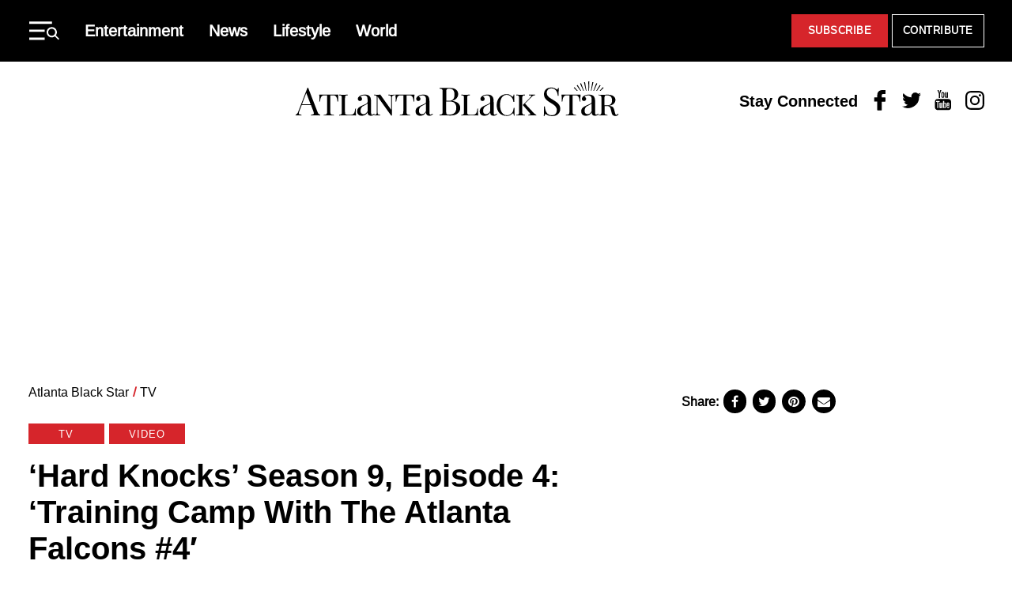

--- FILE ---
content_type: text/html; charset=UTF-8
request_url: https://atlantablackstar.com/2014/08/26/hard-knocks-season-9-episode-4-training-camp-atlanta-falcons-4%E2%80%B2/
body_size: 27530
content:
<!DOCTYPE html>
<html lang="en-US" class="no-js">
<head>
  <meta charset="UTF-8"/>
  <meta name="viewport" content="width=device-width, initial-scale=1"/>
  <meta name="theme-color" content="#d23226"/>
  <meta name="ahrefs-site-verification" content="0b187647ee374c85a5c4a379e74b7ee824d948f4e37b765667fca52a8ceacc03">
	<script>(function(html){html.className = html.className.replace(/\bno-js\b/,'js')})(document.documentElement);</script>
<meta name='robots' content='index, follow, max-image-preview:large, max-snippet:-1, max-video-preview:-1' />
	<style>img:is([sizes="auto" i], [sizes^="auto," i]) { contain-intrinsic-size: 3000px 1500px }</style>
	
	
	<!-- This site is optimized with the Yoast SEO Premium plugin v26.5 (Yoast SEO v26.5) - https://yoast.com/wordpress/plugins/seo/ -->
	<title>‘Hard Knocks’ Season 9, Episode 4: ‘Training Camp With The Atlanta Falcons #4′</title>
	<meta name="description" content="Hard Knocks season 9, episode 4: Training Camp With The Atlanta Falcons #4 airs tonight on HBO. Tonight is the fourth week of the Atlanta Falcons&#039; 2014" />
	<link rel="canonical" href="https://atlantablackstar.com/2014/08/26/hard-knocks-season-9-episode-4-training-camp-atlanta-falcons-4′/" />
	<meta property="og:locale" content="en_US" />
	<meta property="og:type" content="article" />
	<meta property="og:title" content="‘Hard Knocks’ Season 9, Episode 4: ‘Training Camp With The Atlanta Falcons #4′" />
	<meta property="og:description" content="Hard Knocks season 9, episode 4: Training Camp With The Atlanta Falcons #4 airs tonight on HBO. Tonight is the fourth week of the Atlanta Falcons&#039; 2014" />
	<meta property="og:url" content="https://atlantablackstar.com/2014/08/26/hard-knocks-season-9-episode-4-training-camp-atlanta-falcons-4′/" />
	<meta property="og:site_name" content="Atlanta Black Star" />
	<meta property="article:publisher" content="https://www.facebook.com/ATLBlackStar" />
	<meta property="article:published_time" content="2014-08-26T21:49:35+00:00" />
	<meta property="article:modified_time" content="2014-08-26T22:48:09+00:00" />
	<meta property="og:image" content="https://atlantablackstar.com/wp-content/uploads/2014/08/atlanta-falcons-hbo-hard-knocks-ninth-season.jpg" />
	<meta property="og:image:width" content="600" />
	<meta property="og:image:height" content="425" />
	<meta property="og:image:type" content="image/jpeg" />
	<meta name="author" content="Ricky Riley" />
	<meta name="twitter:card" content="summary_large_image" />
	<meta name="twitter:creator" content="@https://twitter.com/epicarthouse" />
	<meta name="twitter:site" content="@ATLBlackStar" />
	<meta name="twitter:label1" content="Written by" />
	<meta name="twitter:data1" content="Ricky Riley" />
	<!-- / Yoast SEO Premium plugin. -->


<link rel="alternate" type="application/rss+xml" title="Atlanta Black Star &raquo; Feed" href="https://atlantablackstar.com/feed/" />
<link rel="alternate" type="application/rss+xml" title="Atlanta Black Star &raquo; Comments Feed" href="https://atlantablackstar.com/comments/feed/" />
<link rel="alternate" type="application/rss+xml" title="Atlanta Black Star &raquo; ‘Hard Knocks’ Season 9, Episode 4: ‘Training Camp With The Atlanta Falcons #4′ Comments Feed" href="https://atlantablackstar.com/2014/08/26/hard-knocks-season-9-episode-4-training-camp-atlanta-falcons-4%e2%80%b2/feed/" />
<script type="text/javascript">
/* <![CDATA[ */
window._wpemojiSettings = {"baseUrl":"https:\/\/s.w.org\/images\/core\/emoji\/16.0.1\/72x72\/","ext":".png","svgUrl":"https:\/\/s.w.org\/images\/core\/emoji\/16.0.1\/svg\/","svgExt":".svg","source":{"concatemoji":"https:\/\/atlantablackstar.com\/wp-includes\/js\/wp-emoji-release.min.js?ver=6.8.3"}};
/*! This file is auto-generated */
!function(s,n){var o,i,e;function c(e){try{var t={supportTests:e,timestamp:(new Date).valueOf()};sessionStorage.setItem(o,JSON.stringify(t))}catch(e){}}function p(e,t,n){e.clearRect(0,0,e.canvas.width,e.canvas.height),e.fillText(t,0,0);var t=new Uint32Array(e.getImageData(0,0,e.canvas.width,e.canvas.height).data),a=(e.clearRect(0,0,e.canvas.width,e.canvas.height),e.fillText(n,0,0),new Uint32Array(e.getImageData(0,0,e.canvas.width,e.canvas.height).data));return t.every(function(e,t){return e===a[t]})}function u(e,t){e.clearRect(0,0,e.canvas.width,e.canvas.height),e.fillText(t,0,0);for(var n=e.getImageData(16,16,1,1),a=0;a<n.data.length;a++)if(0!==n.data[a])return!1;return!0}function f(e,t,n,a){switch(t){case"flag":return n(e,"\ud83c\udff3\ufe0f\u200d\u26a7\ufe0f","\ud83c\udff3\ufe0f\u200b\u26a7\ufe0f")?!1:!n(e,"\ud83c\udde8\ud83c\uddf6","\ud83c\udde8\u200b\ud83c\uddf6")&&!n(e,"\ud83c\udff4\udb40\udc67\udb40\udc62\udb40\udc65\udb40\udc6e\udb40\udc67\udb40\udc7f","\ud83c\udff4\u200b\udb40\udc67\u200b\udb40\udc62\u200b\udb40\udc65\u200b\udb40\udc6e\u200b\udb40\udc67\u200b\udb40\udc7f");case"emoji":return!a(e,"\ud83e\udedf")}return!1}function g(e,t,n,a){var r="undefined"!=typeof WorkerGlobalScope&&self instanceof WorkerGlobalScope?new OffscreenCanvas(300,150):s.createElement("canvas"),o=r.getContext("2d",{willReadFrequently:!0}),i=(o.textBaseline="top",o.font="600 32px Arial",{});return e.forEach(function(e){i[e]=t(o,e,n,a)}),i}function t(e){var t=s.createElement("script");t.src=e,t.defer=!0,s.head.appendChild(t)}"undefined"!=typeof Promise&&(o="wpEmojiSettingsSupports",i=["flag","emoji"],n.supports={everything:!0,everythingExceptFlag:!0},e=new Promise(function(e){s.addEventListener("DOMContentLoaded",e,{once:!0})}),new Promise(function(t){var n=function(){try{var e=JSON.parse(sessionStorage.getItem(o));if("object"==typeof e&&"number"==typeof e.timestamp&&(new Date).valueOf()<e.timestamp+604800&&"object"==typeof e.supportTests)return e.supportTests}catch(e){}return null}();if(!n){if("undefined"!=typeof Worker&&"undefined"!=typeof OffscreenCanvas&&"undefined"!=typeof URL&&URL.createObjectURL&&"undefined"!=typeof Blob)try{var e="postMessage("+g.toString()+"("+[JSON.stringify(i),f.toString(),p.toString(),u.toString()].join(",")+"));",a=new Blob([e],{type:"text/javascript"}),r=new Worker(URL.createObjectURL(a),{name:"wpTestEmojiSupports"});return void(r.onmessage=function(e){c(n=e.data),r.terminate(),t(n)})}catch(e){}c(n=g(i,f,p,u))}t(n)}).then(function(e){for(var t in e)n.supports[t]=e[t],n.supports.everything=n.supports.everything&&n.supports[t],"flag"!==t&&(n.supports.everythingExceptFlag=n.supports.everythingExceptFlag&&n.supports[t]);n.supports.everythingExceptFlag=n.supports.everythingExceptFlag&&!n.supports.flag,n.DOMReady=!1,n.readyCallback=function(){n.DOMReady=!0}}).then(function(){return e}).then(function(){var e;n.supports.everything||(n.readyCallback(),(e=n.source||{}).concatemoji?t(e.concatemoji):e.wpemoji&&e.twemoji&&(t(e.twemoji),t(e.wpemoji)))}))}((window,document),window._wpemojiSettings);
/* ]]> */
</script>
<style id='wp-emoji-styles-inline-css' type='text/css'>

	img.wp-smiley, img.emoji {
		display: inline !important;
		border: none !important;
		box-shadow: none !important;
		height: 1em !important;
		width: 1em !important;
		margin: 0 0.07em !important;
		vertical-align: -0.1em !important;
		background: none !important;
		padding: 0 !important;
	}
</style>
<link rel='stylesheet' id='wp-block-library-css' href='https://atlantablackstar.com/wp-includes/css/dist/block-library/style.min.css?ver=6.8.3' type='text/css' media='all' />
<style id='classic-theme-styles-inline-css' type='text/css'>
/*! This file is auto-generated */
.wp-block-button__link{color:#fff;background-color:#32373c;border-radius:9999px;box-shadow:none;text-decoration:none;padding:calc(.667em + 2px) calc(1.333em + 2px);font-size:1.125em}.wp-block-file__button{background:#32373c;color:#fff;text-decoration:none}
</style>
<style id='global-styles-inline-css' type='text/css'>
:root{--wp--preset--aspect-ratio--square: 1;--wp--preset--aspect-ratio--4-3: 4/3;--wp--preset--aspect-ratio--3-4: 3/4;--wp--preset--aspect-ratio--3-2: 3/2;--wp--preset--aspect-ratio--2-3: 2/3;--wp--preset--aspect-ratio--16-9: 16/9;--wp--preset--aspect-ratio--9-16: 9/16;--wp--preset--color--black: #000000;--wp--preset--color--cyan-bluish-gray: #abb8c3;--wp--preset--color--white: #ffffff;--wp--preset--color--pale-pink: #f78da7;--wp--preset--color--vivid-red: #cf2e2e;--wp--preset--color--luminous-vivid-orange: #ff6900;--wp--preset--color--luminous-vivid-amber: #fcb900;--wp--preset--color--light-green-cyan: #7bdcb5;--wp--preset--color--vivid-green-cyan: #00d084;--wp--preset--color--pale-cyan-blue: #8ed1fc;--wp--preset--color--vivid-cyan-blue: #0693e3;--wp--preset--color--vivid-purple: #9b51e0;--wp--preset--color--primary: #d6252b;--wp--preset--color--secondary: #000000;--wp--preset--color--tertiary: #c4c4c4;--wp--preset--color--quantanary: #f4f4f4;--wp--preset--gradient--vivid-cyan-blue-to-vivid-purple: linear-gradient(135deg,rgba(6,147,227,1) 0%,rgb(155,81,224) 100%);--wp--preset--gradient--light-green-cyan-to-vivid-green-cyan: linear-gradient(135deg,rgb(122,220,180) 0%,rgb(0,208,130) 100%);--wp--preset--gradient--luminous-vivid-amber-to-luminous-vivid-orange: linear-gradient(135deg,rgba(252,185,0,1) 0%,rgba(255,105,0,1) 100%);--wp--preset--gradient--luminous-vivid-orange-to-vivid-red: linear-gradient(135deg,rgba(255,105,0,1) 0%,rgb(207,46,46) 100%);--wp--preset--gradient--very-light-gray-to-cyan-bluish-gray: linear-gradient(135deg,rgb(238,238,238) 0%,rgb(169,184,195) 100%);--wp--preset--gradient--cool-to-warm-spectrum: linear-gradient(135deg,rgb(74,234,220) 0%,rgb(151,120,209) 20%,rgb(207,42,186) 40%,rgb(238,44,130) 60%,rgb(251,105,98) 80%,rgb(254,248,76) 100%);--wp--preset--gradient--blush-light-purple: linear-gradient(135deg,rgb(255,206,236) 0%,rgb(152,150,240) 100%);--wp--preset--gradient--blush-bordeaux: linear-gradient(135deg,rgb(254,205,165) 0%,rgb(254,45,45) 50%,rgb(107,0,62) 100%);--wp--preset--gradient--luminous-dusk: linear-gradient(135deg,rgb(255,203,112) 0%,rgb(199,81,192) 50%,rgb(65,88,208) 100%);--wp--preset--gradient--pale-ocean: linear-gradient(135deg,rgb(255,245,203) 0%,rgb(182,227,212) 50%,rgb(51,167,181) 100%);--wp--preset--gradient--electric-grass: linear-gradient(135deg,rgb(202,248,128) 0%,rgb(113,206,126) 100%);--wp--preset--gradient--midnight: linear-gradient(135deg,rgb(2,3,129) 0%,rgb(40,116,252) 100%);--wp--preset--font-size--small: 13px;--wp--preset--font-size--medium: 24px;--wp--preset--font-size--large: 40px;--wp--preset--font-size--x-large: 42px;--wp--preset--font-size--normal: 20px;--wp--preset--spacing--20: 0.44rem;--wp--preset--spacing--30: 0.67rem;--wp--preset--spacing--40: 1rem;--wp--preset--spacing--50: 1.5rem;--wp--preset--spacing--60: 2.25rem;--wp--preset--spacing--70: 3.38rem;--wp--preset--spacing--80: 5.06rem;--wp--preset--shadow--natural: 6px 6px 9px rgba(0, 0, 0, 0.2);--wp--preset--shadow--deep: 12px 12px 50px rgba(0, 0, 0, 0.4);--wp--preset--shadow--sharp: 6px 6px 0px rgba(0, 0, 0, 0.2);--wp--preset--shadow--outlined: 6px 6px 0px -3px rgba(255, 255, 255, 1), 6px 6px rgba(0, 0, 0, 1);--wp--preset--shadow--crisp: 6px 6px 0px rgba(0, 0, 0, 1);}:where(.is-layout-flex){gap: 0.5em;}:where(.is-layout-grid){gap: 0.5em;}body .is-layout-flex{display: flex;}.is-layout-flex{flex-wrap: wrap;align-items: center;}.is-layout-flex > :is(*, div){margin: 0;}body .is-layout-grid{display: grid;}.is-layout-grid > :is(*, div){margin: 0;}:where(.wp-block-columns.is-layout-flex){gap: 2em;}:where(.wp-block-columns.is-layout-grid){gap: 2em;}:where(.wp-block-post-template.is-layout-flex){gap: 1.25em;}:where(.wp-block-post-template.is-layout-grid){gap: 1.25em;}.has-black-color{color: var(--wp--preset--color--black) !important;}.has-cyan-bluish-gray-color{color: var(--wp--preset--color--cyan-bluish-gray) !important;}.has-white-color{color: var(--wp--preset--color--white) !important;}.has-pale-pink-color{color: var(--wp--preset--color--pale-pink) !important;}.has-vivid-red-color{color: var(--wp--preset--color--vivid-red) !important;}.has-luminous-vivid-orange-color{color: var(--wp--preset--color--luminous-vivid-orange) !important;}.has-luminous-vivid-amber-color{color: var(--wp--preset--color--luminous-vivid-amber) !important;}.has-light-green-cyan-color{color: var(--wp--preset--color--light-green-cyan) !important;}.has-vivid-green-cyan-color{color: var(--wp--preset--color--vivid-green-cyan) !important;}.has-pale-cyan-blue-color{color: var(--wp--preset--color--pale-cyan-blue) !important;}.has-vivid-cyan-blue-color{color: var(--wp--preset--color--vivid-cyan-blue) !important;}.has-vivid-purple-color{color: var(--wp--preset--color--vivid-purple) !important;}.has-black-background-color{background-color: var(--wp--preset--color--black) !important;}.has-cyan-bluish-gray-background-color{background-color: var(--wp--preset--color--cyan-bluish-gray) !important;}.has-white-background-color{background-color: var(--wp--preset--color--white) !important;}.has-pale-pink-background-color{background-color: var(--wp--preset--color--pale-pink) !important;}.has-vivid-red-background-color{background-color: var(--wp--preset--color--vivid-red) !important;}.has-luminous-vivid-orange-background-color{background-color: var(--wp--preset--color--luminous-vivid-orange) !important;}.has-luminous-vivid-amber-background-color{background-color: var(--wp--preset--color--luminous-vivid-amber) !important;}.has-light-green-cyan-background-color{background-color: var(--wp--preset--color--light-green-cyan) !important;}.has-vivid-green-cyan-background-color{background-color: var(--wp--preset--color--vivid-green-cyan) !important;}.has-pale-cyan-blue-background-color{background-color: var(--wp--preset--color--pale-cyan-blue) !important;}.has-vivid-cyan-blue-background-color{background-color: var(--wp--preset--color--vivid-cyan-blue) !important;}.has-vivid-purple-background-color{background-color: var(--wp--preset--color--vivid-purple) !important;}.has-black-border-color{border-color: var(--wp--preset--color--black) !important;}.has-cyan-bluish-gray-border-color{border-color: var(--wp--preset--color--cyan-bluish-gray) !important;}.has-white-border-color{border-color: var(--wp--preset--color--white) !important;}.has-pale-pink-border-color{border-color: var(--wp--preset--color--pale-pink) !important;}.has-vivid-red-border-color{border-color: var(--wp--preset--color--vivid-red) !important;}.has-luminous-vivid-orange-border-color{border-color: var(--wp--preset--color--luminous-vivid-orange) !important;}.has-luminous-vivid-amber-border-color{border-color: var(--wp--preset--color--luminous-vivid-amber) !important;}.has-light-green-cyan-border-color{border-color: var(--wp--preset--color--light-green-cyan) !important;}.has-vivid-green-cyan-border-color{border-color: var(--wp--preset--color--vivid-green-cyan) !important;}.has-pale-cyan-blue-border-color{border-color: var(--wp--preset--color--pale-cyan-blue) !important;}.has-vivid-cyan-blue-border-color{border-color: var(--wp--preset--color--vivid-cyan-blue) !important;}.has-vivid-purple-border-color{border-color: var(--wp--preset--color--vivid-purple) !important;}.has-vivid-cyan-blue-to-vivid-purple-gradient-background{background: var(--wp--preset--gradient--vivid-cyan-blue-to-vivid-purple) !important;}.has-light-green-cyan-to-vivid-green-cyan-gradient-background{background: var(--wp--preset--gradient--light-green-cyan-to-vivid-green-cyan) !important;}.has-luminous-vivid-amber-to-luminous-vivid-orange-gradient-background{background: var(--wp--preset--gradient--luminous-vivid-amber-to-luminous-vivid-orange) !important;}.has-luminous-vivid-orange-to-vivid-red-gradient-background{background: var(--wp--preset--gradient--luminous-vivid-orange-to-vivid-red) !important;}.has-very-light-gray-to-cyan-bluish-gray-gradient-background{background: var(--wp--preset--gradient--very-light-gray-to-cyan-bluish-gray) !important;}.has-cool-to-warm-spectrum-gradient-background{background: var(--wp--preset--gradient--cool-to-warm-spectrum) !important;}.has-blush-light-purple-gradient-background{background: var(--wp--preset--gradient--blush-light-purple) !important;}.has-blush-bordeaux-gradient-background{background: var(--wp--preset--gradient--blush-bordeaux) !important;}.has-luminous-dusk-gradient-background{background: var(--wp--preset--gradient--luminous-dusk) !important;}.has-pale-ocean-gradient-background{background: var(--wp--preset--gradient--pale-ocean) !important;}.has-electric-grass-gradient-background{background: var(--wp--preset--gradient--electric-grass) !important;}.has-midnight-gradient-background{background: var(--wp--preset--gradient--midnight) !important;}.has-small-font-size{font-size: var(--wp--preset--font-size--small) !important;}.has-medium-font-size{font-size: var(--wp--preset--font-size--medium) !important;}.has-large-font-size{font-size: var(--wp--preset--font-size--large) !important;}.has-x-large-font-size{font-size: var(--wp--preset--font-size--x-large) !important;}
:where(.wp-block-post-template.is-layout-flex){gap: 1.25em;}:where(.wp-block-post-template.is-layout-grid){gap: 1.25em;}
:where(.wp-block-columns.is-layout-flex){gap: 2em;}:where(.wp-block-columns.is-layout-grid){gap: 2em;}
:root :where(.wp-block-pullquote){font-size: 1.5em;line-height: 1.6;}
</style>
<link rel='stylesheet' id='styles-css' href='https://atlantablackstar.com/wp-content/themes/atlanta-black-star/dist/css/style.css?ver=12062024' type='text/css' media='all' />
<link rel='stylesheet' id='custom-css-css' href='https://atlantablackstar.com/wp-content/themes/atlanta-black-star/assets/css/custom/custom.css?ver=12062024' type='text/css' media='all' />
<link rel="https://api.w.org/" href="https://atlantablackstar.com/wp-json/" /><link rel="alternate" title="JSON" type="application/json" href="https://atlantablackstar.com/wp-json/wp/v2/posts/199638" /><link rel="EditURI" type="application/rsd+xml" title="RSD" href="https://atlantablackstar.com/xmlrpc.php?rsd" />
<link rel='shortlink' href='https://atlantablackstar.com/?p=199638' />
<link rel="alternate" title="oEmbed (JSON)" type="application/json+oembed" href="https://atlantablackstar.com/wp-json/oembed/1.0/embed?url=https%3A%2F%2Fatlantablackstar.com%2F2014%2F08%2F26%2Fhard-knocks-season-9-episode-4-training-camp-atlanta-falcons-4%25e2%2580%25b2%2F" />
<link rel="alternate" title="oEmbed (XML)" type="text/xml+oembed" href="https://atlantablackstar.com/wp-json/oembed/1.0/embed?url=https%3A%2F%2Fatlantablackstar.com%2F2014%2F08%2F26%2Fhard-knocks-season-9-episode-4-training-camp-atlanta-falcons-4%25e2%2580%25b2%2F&#038;format=xml" />
<!-- Google Tag Manager -->
	<script>(function(w,d,s,l,i){w[l]=w[l]||[];w[l].push({'gtm.start':
				new Date().getTime(),event:'gtm.js'});var f=d.getElementsByTagName(s)[0],
			j=d.createElement(s),dl=l!='dataLayer'?'&l='+l:'';j.async=true;j.src=
			'https://www.googletagmanager.com/gtm.js?id='+i+dl;f.parentNode.insertBefore(j,f);
		})(window,document,'script','dataLayer','GTM-5MM89V9');</script>
	<!-- End Google Tag Manager -->

		<!-- Google tag (gtag.js) -->
<script async src="https://www.googletagmanager.com/gtag/js?id=G-FE5D5KN3ET"></script>
<script>
  window.dataLayer = window.dataLayer || [];
  function gtag(){dataLayer.push(arguments);}
  gtag('js', new Date());

  gtag('config', 'G-FE5D5KN3ET');
</script>
  <!--Cafemedia/AdThrive Head Tag -->
  <script>
      window.adthrive = window.adthrive || {};
      window.adthrive.cmd = window.adthrive.cmd || [];
      window.adthrive.host = 'ads.adthrive.com';
      window.adthrive.plugin = 'adthrive-ads-1.0.34-manual';
      window.adthrive.threshold = Math.floor(Math.random() * 100 + 1);
      window.adthrive.executed = false;
      window.adthrive.cmd.push(function () {
          window.adthrive.siteAds.targeting.push({key: 'at_custom_1', value: 'abs_hp'});
      });

      window.adthrive.insertScriptTag = function () {
          window.removeEventListener('scroll', window.adthrive.insertScriptTag);
          window.removeEventListener('mousemove', window.adthrive.insertScriptTag);
          if (false !== window.adthrive.executed) {
              return;
          }
          window.adthrive.executed = true;
          var script = document.createElement('script');
          script.async = true;
          script.defer = true;
          script.type = 'text/javascript';
          script.src =
              document.location.protocol +
              '//ads.adthrive.com/sites/' + decodeURIComponent('5ac64c29fdf4d60603abe69c') + '/ads.min.js?threshold=' +
              window.adthrive.threshold;
          var node = document.getElementsByTagName('script')[0];
          node.parentNode.insertBefore(script, node);
      };

      window.addEventListener('scroll', window.adthrive.insertScriptTag);
      window.addEventListener('mousemove', window.adthrive.insertScriptTag);
      window.addEventListener('load', function () {
          setTimeout(window.adthrive.insertScriptTag, 2500);
      });
  </script>
  <!--End CafeMedia/AdThrive Head Tag -->

  <script>
      (function () {
          // Function to update JWPlayer
          function updateJWPlayer() {
              console.log("Update JWPlayer function called");
              jwplayer('njg9J21R').once('adBreakEnd', function () {
                  jwplayer('njg9J21R').once('playlistItem', function () {
                      jwplayer('njg9J21R').play();
                      console.log("Play has been called on new playlist");
                  });
                  jwplayer('njg9J21R').load("https://cdn.jwplayer.com/v2/playlists/gBUqdOXK?format=mrss");
                  console.log('New playlist inserted');
              });
          };

          // Checking if the article belongs to the "category-news"
          let articles = document.getElementsByTagName('article');
          if (articles.length > 0 && articles[0].classList.contains("category-news")) {
              console.log("News Article");
              let mList = document.querySelectorAll('.td-post-content');
              options = {
                  childList: true,
              },
                  observer = new MutationObserver(mCallback);

              // Mutation callback function
              function mCallback(mutations) {
                  for (let mutation of mutations) {
                      console.log(mutation);
                      if (mutation.addedNodes[0]?.id === "adthrive-collapse-container") {
                          updateJWPlayer();
                          observer.disconnect();
                      }
                  }
              }

              // Observing mutations on post content elements
              for (var i = 0; i < mList.length; i++) {
                  observer.observe(mList[i], options);
              }
          }
      })();
  </script>
	

<script type="application/ld+json" class="saswp-schema-markup-output">
[{"@context":"https:\/\/schema.org\/","@type":"NewsArticle","@id":"https:\/\/atlantablackstar.com\/2014\/08\/26\/hard-knocks-season-9-episode-4-training-camp-atlanta-falcons-4%e2%80%b2\/#newsarticle","url":"https:\/\/atlantablackstar.com\/2014\/08\/26\/hard-knocks-season-9-episode-4-training-camp-atlanta-falcons-4%e2%80%b2\/","headline":"\u2018Hard Knocks\u2019 Season 9, Episode 4: \u2018Training Camp With The Atlanta Falcons #4\u2032","mainEntityOfPage":"https:\/\/atlantablackstar.com\/2014\/08\/26\/hard-knocks-season-9-episode-4-training-camp-atlanta-falcons-4%e2%80%b2\/","datePublished":"2014-08-26T17:49:35-04:00","dateModified":"2014-08-26T18:48:09-04:00","description":"Hard Knocks\u00a0season 9, episode 4:\u00a0Training Camp With The Atlanta Falcons #4\u00a0airs tonight on\u00a0HBO. Tonight is the\u00a0fourth week of the Atlanta Falcons' 2014 training camp routine.","articleSection":"Video","articleBody":"Hard Knocks\u00a0season 9, episode 4:\u00a0Training Camp With The Atlanta Falcons #4\u00a0airs tonight on\u00a0HBO.    Tonight is the\u00a0fourth week of the Atlanta Falcons' 2014 training camp routine. They prepare for their\u00a0fourth and final preseason game against the Jaguars at EverBank Field in Jacksonville, Florida.    Hard Knocks\u00a0on\u00a0HBO\u00a0presents viewers with an inside look at NFL training camps. From the top coaches to the rookies trying to make the team,\u00a0Hard Knocks\u00a0will showcase what it takes to be in the NFL.    Hard Knocks\u00a0season 9, episode\u00a04 airs Aug.\u00a026 at 10 p.m. EDT on\u00a0HBO.\u00a0Preview here.","keywords":["hard knocks"," Hard Knocks hbo"," Hard Knocks preview"," Hard Knocks season 9"," "],"name":"\u2018Hard Knocks\u2019 Season 9, Episode 4: \u2018Training Camp With The Atlanta Falcons #4\u2032","thumbnailUrl":"https:\/\/atlantablackstar.com\/wp-content\/uploads\/2014\/08\/atlanta-falcons-hbo-hard-knocks-ninth-season-600x400.jpg","wordCount":"84","timeRequired":"PT22S","mainEntity":{"@type":"WebPage","@id":"https:\/\/atlantablackstar.com\/2014\/08\/26\/hard-knocks-season-9-episode-4-training-camp-atlanta-falcons-4%e2%80%b2\/"},"author":{"@type":"Person","name":"Ricky Riley","description":"Twitter provocateur and avid TV watcher whose writing has appeared on USA Today College, The Celebrity Caf\u00e9, and independent news site Mint Press News.","url":"https:\/\/atlantablackstar.com\/author\/ricky-rielly\/","sameAs":["https:\/\/twitter.com\/epicarthouse","https:\/\/www.instagram.com\/ricky_riley_\/"],"image":{"@type":"ImageObject","url":"https:\/\/secure.gravatar.com\/avatar\/e036982b03f69e4f2d97f4eb888dfd086f84d795b1065efbad08e5969bdd80e0?s=96&d=mm&r=g","height":96,"width":96}},"editor":{"@type":"Person","name":"Ricky Riley","description":"Twitter provocateur and avid TV watcher whose writing has appeared on USA Today College, The Celebrity Caf\u00e9, and independent news site Mint Press News.","url":"https:\/\/atlantablackstar.com\/author\/ricky-rielly\/","sameAs":["https:\/\/twitter.com\/epicarthouse","https:\/\/www.instagram.com\/ricky_riley_\/"],"image":{"@type":"ImageObject","url":"https:\/\/secure.gravatar.com\/avatar\/e036982b03f69e4f2d97f4eb888dfd086f84d795b1065efbad08e5969bdd80e0?s=96&d=mm&r=g","height":96,"width":96}},"publisher":{"@type":"Organization","name":"atlantablackstar","url":"https:\/\/atlantablackstar.com\/","logo":{"@type":"ImageObject","url":"https:\/\/atlantablackstar.com\/wp-content\/uploads\/2023\/11\/ABS_Logo_Black.png","width":662,"height":71}},"image":[{"@type":"ImageObject","@id":"https:\/\/atlantablackstar.com\/2014\/08\/26\/hard-knocks-season-9-episode-4-training-camp-atlanta-falcons-4%e2%80%b2\/#primaryimage","url":"https:\/\/atlantablackstar.com\/wp-content\/uploads\/2014\/08\/atlanta-falcons-hbo-hard-knocks-ninth-season-1200x850.jpg","width":"1200","height":"850","caption":"Hard Knocks' Season 9, Episode 2: 'Training Camp With The Atlanta Falcons #2'"},{"@type":"ImageObject","url":"https:\/\/atlantablackstar.com\/wp-content\/uploads\/2014\/08\/atlanta-falcons-hbo-hard-knocks-ninth-season-1200x900.jpg","width":"1200","height":"900","caption":"Hard Knocks' Season 9, Episode 2: 'Training Camp With The Atlanta Falcons #2'"},{"@type":"ImageObject","url":"https:\/\/atlantablackstar.com\/wp-content\/uploads\/2014\/08\/atlanta-falcons-hbo-hard-knocks-ninth-season-1200x675.jpg","width":"1200","height":"675","caption":"Hard Knocks' Season 9, Episode 2: 'Training Camp With The Atlanta Falcons #2'"},{"@type":"ImageObject","url":"https:\/\/atlantablackstar.com\/wp-content\/uploads\/2014\/08\/atlanta-falcons-hbo-hard-knocks-ninth-season-600x600.jpg","width":"600","height":"600","caption":"Hard Knocks' Season 9, Episode 2: 'Training Camp With The Atlanta Falcons #2'"},{"@type":"ImageObject","url":"https:\/\/atlantablackstar.com\/wp-content\/uploads\/2014\/08\/atlanta-falcons-hbo-hard-knocks-ninth-season.jpg","width":600,"height":425,"caption":"600"}]},

{"@context":"https:\/\/schema.org\/","@type":"NewsArticle","@id":"https:\/\/atlantablackstar.com\/2014\/08\/26\/hard-knocks-season-9-episode-4-training-camp-atlanta-falcons-4%e2%80%b2\/#newsarticle","url":"https:\/\/atlantablackstar.com\/2014\/08\/26\/hard-knocks-season-9-episode-4-training-camp-atlanta-falcons-4%e2%80%b2\/","headline":"\u2018Hard Knocks\u2019 Season 9, Episode 4: \u2018Training Camp With The Atlanta Falcons #4\u2032","mainEntityOfPage":"https:\/\/atlantablackstar.com\/2014\/08\/26\/hard-knocks-season-9-episode-4-training-camp-atlanta-falcons-4%e2%80%b2\/","datePublished":"2014-08-26T17:49:35-04:00","dateModified":"2014-08-26T18:48:09-04:00","description":"Hard Knocks\u00a0season 9, episode 4:\u00a0Training Camp With The Atlanta Falcons #4\u00a0airs tonight on\u00a0HBO. Tonight is the\u00a0fourth week of the Atlanta Falcons' 2014 training camp routine.","articleSection":"Video","articleBody":"Hard Knocks\u00a0season 9, episode 4:\u00a0Training Camp With The Atlanta Falcons #4\u00a0airs tonight on\u00a0HBO.    Tonight is the\u00a0fourth week of the Atlanta Falcons' 2014 training camp routine. They prepare for their\u00a0fourth and final preseason game against the Jaguars at EverBank Field in Jacksonville, Florida.    Hard Knocks\u00a0on\u00a0HBO\u00a0presents viewers with an inside look at NFL training camps. From the top coaches to the rookies trying to make the team,\u00a0Hard Knocks\u00a0will showcase what it takes to be in the NFL.    Hard Knocks\u00a0season 9, episode\u00a04 airs Aug.\u00a026 at 10 p.m. EDT on\u00a0HBO.\u00a0Preview here.","keywords":["hard knocks"," Hard Knocks hbo"," Hard Knocks preview"," Hard Knocks season 9"," "],"name":"\u2018Hard Knocks\u2019 Season 9, Episode 4: \u2018Training Camp With The Atlanta Falcons #4\u2032","thumbnailUrl":"https:\/\/atlantablackstar.com\/wp-content\/uploads\/2014\/08\/atlanta-falcons-hbo-hard-knocks-ninth-season-600x400.jpg","wordCount":"84","timeRequired":"PT22S","mainEntity":{"@type":"WebPage","@id":"https:\/\/atlantablackstar.com\/2014\/08\/26\/hard-knocks-season-9-episode-4-training-camp-atlanta-falcons-4%e2%80%b2\/"},"author":{"@type":"Person","name":"Ricky Riley","description":"Twitter provocateur and avid TV watcher whose writing has appeared on USA Today College, The Celebrity Caf\u00e9, and independent news site Mint Press News.","url":"https:\/\/atlantablackstar.com\/author\/ricky-rielly\/","sameAs":["https:\/\/twitter.com\/epicarthouse","https:\/\/www.instagram.com\/ricky_riley_\/"],"image":{"@type":"ImageObject","url":"https:\/\/secure.gravatar.com\/avatar\/e036982b03f69e4f2d97f4eb888dfd086f84d795b1065efbad08e5969bdd80e0?s=96&d=mm&r=g","height":96,"width":96}},"editor":{"@type":"Person","name":"Ricky Riley","description":"Twitter provocateur and avid TV watcher whose writing has appeared on USA Today College, The Celebrity Caf\u00e9, and independent news site Mint Press News.","url":"https:\/\/atlantablackstar.com\/author\/ricky-rielly\/","sameAs":["https:\/\/twitter.com\/epicarthouse","https:\/\/www.instagram.com\/ricky_riley_\/"],"image":{"@type":"ImageObject","url":"https:\/\/secure.gravatar.com\/avatar\/e036982b03f69e4f2d97f4eb888dfd086f84d795b1065efbad08e5969bdd80e0?s=96&d=mm&r=g","height":96,"width":96}},"publisher":{"@type":"Organization","name":"atlantablackstar","url":"https:\/\/atlantablackstar.com\/","logo":{"@type":"ImageObject","url":"https:\/\/atlantablackstar.com\/wp-content\/uploads\/2023\/11\/ABS_Logo_Black.png","width":662,"height":71}},"speakable":{"@type":"SpeakableSpecification","xpath":["\/html\/head\/title","\/html\/head\/meta[@name='description']\/@content"]},"image":[{"@type":"ImageObject","@id":"https:\/\/atlantablackstar.com\/2014\/08\/26\/hard-knocks-season-9-episode-4-training-camp-atlanta-falcons-4%e2%80%b2\/#primaryimage","url":"https:\/\/atlantablackstar.com\/wp-content\/uploads\/2014\/08\/atlanta-falcons-hbo-hard-knocks-ninth-season-1200x850.jpg","width":"1200","height":"850","caption":"Hard Knocks' Season 9, Episode 2: 'Training Camp With The Atlanta Falcons #2'"},{"@type":"ImageObject","url":"https:\/\/atlantablackstar.com\/wp-content\/uploads\/2014\/08\/atlanta-falcons-hbo-hard-knocks-ninth-season-1200x900.jpg","width":"1200","height":"900","caption":"Hard Knocks' Season 9, Episode 2: 'Training Camp With The Atlanta Falcons #2'"},{"@type":"ImageObject","url":"https:\/\/atlantablackstar.com\/wp-content\/uploads\/2014\/08\/atlanta-falcons-hbo-hard-knocks-ninth-season-1200x675.jpg","width":"1200","height":"675","caption":"Hard Knocks' Season 9, Episode 2: 'Training Camp With The Atlanta Falcons #2'"},{"@type":"ImageObject","url":"https:\/\/atlantablackstar.com\/wp-content\/uploads\/2014\/08\/atlanta-falcons-hbo-hard-knocks-ninth-season-600x600.jpg","width":"600","height":"600","caption":"Hard Knocks' Season 9, Episode 2: 'Training Camp With The Atlanta Falcons #2'"},{"@type":"ImageObject","url":"https:\/\/atlantablackstar.com\/wp-content\/uploads\/2014\/08\/atlanta-falcons-hbo-hard-knocks-ninth-season.jpg","width":600,"height":425,"caption":"600"}]}]
</script>

<style>.wp-block-gallery.is-cropped .blocks-gallery-item picture{height:100%;width:100%;}</style><link rel="icon" href="https://atlantablackstar.com/wp-content/uploads/2016/08/ABS_Icon_Red-1.png" sizes="32x32" />
<link rel="icon" href="https://atlantablackstar.com/wp-content/uploads/2016/08/ABS_Icon_Red-1.png" sizes="192x192" />
<link rel="apple-touch-icon" href="https://atlantablackstar.com/wp-content/uploads/2016/08/ABS_Icon_Red-1.png" />
<meta name="msapplication-TileImage" content="https://atlantablackstar.com/wp-content/uploads/2016/08/ABS_Icon_Red-1.png" />
		<style type="text/css" id="wp-custom-css">
			.article-single__content { word-break: break-word; }
.tableauPlaceholder { max-width: 100%; }
.entry-content img { max-width: 100%; height: auto; }

.post-footer{
	padding-bottom:100px;
}
.article-single .entry-meta .separator {
    padding-right: 0 !important ;
}

.page-id-673775 .bottomButtonClass {
	padding-bottom: 15px;
	text-align: right;
}

.article-single h2{
	font-size: 2.25rem;
	margin-bottom:20px;
	font-weight:600;
}		</style>
		<noscript><style id="rocket-lazyload-nojs-css">.rll-youtube-player, [data-lazy-src]{display:none !important;}</style></noscript>
  <link rel="preload" href="https://atlantablackstar.com/wp-content/themes/atlanta-black-star/dist/fonts/Arimo-Regular.woff2" as="font"
        type="font/woff2" crossorigin>
  <link rel="preload" href="https://atlantablackstar.com/wp-content/themes/atlanta-black-star/dist/fonts/Arimo-Regular.woff" as="font"
        type="font/woff" crossorigin>

  <link rel="preload" href="https://atlantablackstar.com/wp-content/themes/atlanta-black-star/dist/fonts/Arimo-Bold.woff2" as="font"
        type="font/woff2" crossorigin>
  <link rel="preload" href="https://atlantablackstar.com/wp-content/themes/atlanta-black-star/dist/fonts/Arimo-Bold.woff" as="font"
        type="font/woff" crossorigin>

  <style>
      @media screen and (max-width: 992px) {
          .mobile.earn{
              display: block !important;
          }
      }
      .mobile.earn{
          position: absolute;
          right: 1rem;
          padding: 0.5rem 1rem !important;
      }
      .earn a{
          background: linear-gradient(to right, #bf953f, #fcf6ba, #b38728, #fbf5b7, #aa771c);
          transition: box-shadow .3s;
          position: relative;
          z-index: 0;
          color: #000 !important;

      }
      .earn a:hover {
          box-shadow: inset 0 0 0 1000px #fff;
          background: #fff;
      }
      .pre-header .cta-links-menu li+li.earn a,.site-navigation .cta-links-menu .menu-item.earn a{background:linear-gradient(to right,#bf953f,#fcf6ba,#b38728,#fbf5b7,#aa771c);transition:box-shadow .3s;z-index:0}@font-face{font-family:'Arimo Regular';font-style:normal;font-weight:400;font-display:swap;src:url('https://atlantablackstar.com/wp-content/themes/atlanta-black-star/dist/fonts/Arimo-Regular.eot');src:local('Arimo Regular'),url('https://atlantablackstar.com/wp-content/themes/atlanta-black-star/dist/fonts/Arimo-Regular.woff2') format('woff2'),url('https://atlantablackstar.com/wp-content/themes/atlanta-black-star/dist/fonts/Arimo-Regular.woff') format('woff'),url('https://atlantablackstar.com/wp-content/themes/atlanta-black-star/dist/fonts/Arimo-Regular.ttf') format('truetype')}@font-face{font-family:'Arimo Bold';font-style:normal;font-weight:700;font-display:swap;src:url('https://atlantablackstar.com/wp-content/themes/atlanta-black-star/dist/fonts/Arimo-Bold.eot');src:local('Arimo Bold'),url('https://atlantablackstar.com/wp-content/themes/atlanta-black-star/dist/fonts/Arimo-Bold.woff2') format('woff2'),url('https://atlantablackstar.com/wp-content/themes/atlanta-black-star/dist/fonts/Arimo-Bold.woff') format('woff'),url('https://atlantablackstar.com/wp-content/themes/atlanta-black-star/dist/fonts/Arimo-Bold.ttf') format('truetype')}:root{--c-black:#000;--c-white:#fff;--c-red:#d6252b;--c-gray-100:#f4f4f4;--c-gray-200:#c4c4c4;--c-gray-400:#979797;--c-primary:var(--c-red);--c-secondary:var(--c-black);--c-tertiary:var(--c-gray-200);--c-quantanary:var(--c-gray-100);--c-quinary:#c1c1c1;--c-modal-overlay:rgba(0, 0, 0, 0.25);--site-contained-width:73.688em;--site-contained-width-large:85em;--site-column-gutter:1.875em;--site-column-gutter-negative:calc(-1 * var(--site-column-gutter));--site-column-gutter-rem:1.875rem;--site-outer-gutter:var(--site-column-gutter);--site-max-width:calc(var(--site-contained-width) + var(--site-column-gutter) * 2);--site-max-width-large:calc(var(--site-contained-width-large) + var(--site-column-gutter) * 2);--spacing-unit:var(--site-column-gutter);--spacing-unit-rem:var(--site-column-gutter-rem);--f-primary:"Arimo Regular","Helvetica Neue",Helvetica,Arial,sans-serif;--f-primary-bold:"Arimo Bold","Helvetica Neue",Helvetica,Arial,sans-serif;--fs-10:10px;--fs-11:11px;--fs-12:12px;--fs-13:13px;--fs-14:14px;--fs-15:15px;--fs-16:16px;--fs-17:17px;--fs-18:18px;--fs-20:20px;--fs-24:24px;--fs-26:26px;--fs-28:28px;--fs-30:30px;--fs-40:40px;--fw-normal:400;--fw-book:500;--fw-bold:600;--ls-small:0.5px}html{box-sizing:border-box;font-family:var(--f-primary, sans-serif);-moz-osx-font-smoothing:grayscale;-webkit-font-smoothing:antialiased;font-smoothing:antialiased;height:100%;line-height:1.15;text-size-adjust:100%;scroll-behavior:smooth}*,:after,:before{box-sizing:inherit}body{display:flex;flex-direction:column;margin:0;min-height:100vh;color:var(--c-black,#000);font-family:var(--f-primary, Arimo Regular, Helvetica Neue, Helvetica, Arial, sans-serif)}figcaption,figure,footer,hr,main{display:block;margin:0}hr{height:0;margin:0 0 1em;overflow:visible}a{background-color:transparent;text-decoration:none;transition:color .2s;color:var(--c-black);cursor:pointer}a:focus,a:hover{transition:.25s ease-in-out}abbr[title]{border-bottom:none;text-decoration:underline}b,strong{font-weight:700}button,img,input,optgroup,select,svg:not(:root),textarea{max-width:100%;margin:0;border:0;vertical-align:middle}button,select{text-transform:none}::-webkit-file-upload-button,[type=search]::-webkit-search-cancel-button,[type=search]::-webkit-search-decoration{-webkit-appearance:none;font:inherit}figure,h1,h2,h3,h4,h5,h6,p{margin:0;padding:0}p{font-size:var(--fs-16, 16px);line-height:22px;margin:0 0 1em;padding:0}h1,h2,h3,h4,h5,h6{font-weight:var(--fw-book,500)}table{width:100%;border-collapse:collapse;border-spacing:0}td{vertical-align:top}br{display:block}.wp-caption,embed,iframe,object{max-width:100%}.screen-reader-text{clip:rect(1px,1px,1px,1px);height:1px;overflow:hidden;position:absolute!important;width:1px;word-wrap:normal!important}.screen-reader-text.is-focusable:focus{clip:auto!important;display:block;font-size:14px;font-weight:700;height:auto;left:5px;line-height:normal;padding:20px 30px;top:5px;width:auto;z-index:var(--z-topoftheuniverse,10);background-color:var(--c-yellow);border-radius:3px;box-shadow:0 0 2px 2px rgba(0,0,0,.6);color:var(--c-blue);text-decoration:none}@media (prefers-reduced-motion:reduce){*,:after,:before{animation-duration:1ms!important;transition-duration:1ms!important}}.alignleft{float:left;margin-right:1rem;text-align:left}.alignright{float:right;margin-left:1rem;text-align:right}.aligncenter,.cta-links-menu a,.wp-caption.aligncenter{text-align:center}.aligncenter{clear:both;display:block;margin-left:auto;margin-right:auto}.wp-caption.alignright{text-align:left}.wp-caption img{height:auto;max-width:100%}.wp-caption-text{font-size:var(--fs-14, 14px);line-height:18px;margin:0}svg.abs-logo{fill:inherit}svg.has-black-fill use{fill:var(--c-black,#000)}svg.has-white-fill use{fill:var(--c-white,#fff)}.is-background-primary{background:var(--c-white,#fff)}.is-background-secondary{background:var(--c-secondary,#000)}.is-background-tertiary{background:var(--c-quantanary,#f4f4f4)}.has-background,[class$=background-color]{background-color:var(--c-gray-400,#979797);padding:var(--spacing-unit,1.875em)}.has-secondary-color{color:var(--c-secondary,#000)}.has-tertiary-color{color:var(--c-tertiary,#c4c4c4)}.has-quantanary-color{color:var(--c-quantanary,#f4f4f4)}.has-white-color{color:var(--c-white,#fff)}.has-primary-background-color,.has-primary-background-color a{background-color:var(--c-primary,#d6252b);color:inherit}.has-secondary-background-color,.has-secondary-background-color a{background-color:var(--c-secondary,#000);color:inherit}.cta-links-menu a,.top-links-menu a{color:var(--c-white);font-weight:var(--fw-bold);text-decoration:none}.center{display:flex;flex-flow:row wrap;justify-content:space-between;align-items:center}.has-normal-font-size{font-size:var(--fs-18, 18px);line-height:24px}.has-medium-font-size{font-size:var(--fs-20, 20px);line-height:26px}.has-large-font-size{font-size:var(--fs-30, 30px);line-height:36px}@media (min-width:30em){p{font-size:var(--fs-18, 18px);line-height:24px}.has-normal-font-size{font-size:var(--fs-20, 20px);line-height:26px}.has-medium-font-size{font-size:var(--fs-24, 24px);line-height:30px}.has-large-font-size{font-size:var(--fs-40, 40px);line-height:46px;padding-right:1em}}.grid{display:flex;flex-flow:row wrap;margin:0 calc(var(--site-column-gutter-negative,-.9375em)/ 2)}.container,.section{margin:0 auto;position:relative}@media (max-width:47.9375em){html.js .grid.mobile-scroll{flex-wrap:nowrap;overflow-x:scroll;position:relative}html.js .grid.mobile-scroll .column{max-width:82%;width:320px}}.column{display:block;flex:0 0 auto;padding:0 calc(var(--site-column-gutter,.9375em)/ 2) calc(var(--site-column-gutter-rem,1.25rem)/ 1.5);width:100%;transition:.1s ease-in-out}.container{max-width:var(--site-max-width,77.438em);padding:0 calc(var(--site-outer-gutter,.9375em)/ 2);width:100%}@media (min-width:90em){.container{max-width:var(--site-max-width-large,88.75em)}}.section{padding:calc(var(--spacing-unit-rem,1.875rem)) 0;z-index:1}@media (min-width:48em){p{font-size:var(--fs-20, 20px);line-height:26px}.grid.has-2-columns .column{flex-basis:50%;max-width:50%}.column.is-3-column-width,.grid.has-3-columns .column{flex-basis:33.3333%;max-width:33.3333%}.grid.has-4-columns .column{flex-basis:25%;max-width:25%}.column{padding:0 calc(var(--site-column-gutter,.9375em)/ 2) 0}.column.is-9-column-width{flex-basis:66.6667%;max-width:66.6667%}.column.is-10-column-width{flex-basis:83.3333%;max-width:83.3333%}.section{padding:calc(var(--spacing-unit-rem,1.875rem) * 2) 0}}.section.is-background-primary+.section.is-background-primary{padding-top:0}.pre-header{background-color:var(--c-black);height:50px;position:relative;width:100%;z-index:2}.pre-header .container,.site-header .container{align-items:center;display:flex}.has-primary-color,a:focus,a:hover{color:var(--c-primary,#d6252b)}.pre-header .container{padding-left:1rem}.home .site-header .stay-social,.pre-header .cta-menu,.pre-header .pre-menu,.site-header{display:none}.pre-header .menu-toggle-open{align-items:center;display:flex;height:50px;width:28px}.pre-header .pre-menu{font-family:var(--f-primary);font-weight:500}@media screen and (max-width:992px){.pre-header .site-logo{max-width:322px;padding:0 70px}}.pre-header .site-logo,.site-header .site-logo{left:45%;position:absolute;top:50%;transform:translate(-50%,-50%);width:90%}.site-header .site-logo{max-width:33%;width:490px}.pre-header .site-logo .logo,.pre-header .site-logo svg.abs-logo,.site-header .site-logo .logo,.site-header .site-logo svg.abs-logo{display:block;width:100%}.pre-header .pre-menu,.pre-header .site-logo{transition:opacity .4s ease-in}.pre-header.js-is-sticky,.pre-header.js-is-stuck,.pre-header.js-stickyscrolled{position:sticky;top:0}@media (min-width:64em){.pre-header{height:78px}.pre-header .cta-menu,.pre-header .pre-menu,.site-header{display:block}.pre-header .menu-toggle-open{height:78px;width:38px}.pre-header:not(.js-stickyscrolled) .pre-menu{opacity:1;visibility:visible}.pre-header.js-stickyscrolled .pre-menu,.pre-header:not(.js-stickyscrolled) .site-logo{opacity:0;visibility:hidden}.pre-header.js-stickyscrolled .site-logo{max-width:325px;opacity:1;visibility:visible}}@media (min-width:600px){.admin-bar .pre-header.js-is-sticky,.admin-bar .pre-header.js-is-stuck{top:46px!important}}@media (min-width:782px){.admin-bar .pre-header.js-is-sticky,.admin-bar .pre-header.js-is-stuck{top:32px!important}}.site-header{max-height:100px;padding:1.25rem 0}.site-header .container{justify-content:flex-end}.cta-links-menu,.top-links-menu{display:flex;list-style:none;padding:0}.cta-links-menu a{border:1px solid var(--c-white);display:block;font-size:var(--fs-13);letter-spacing:var(--ls-small);margin:0 0 0 5px;padding:1em;text-transform:uppercase;transition:.2s}.site-navigation .cta-links-menu .menu-item.earn a{position:relative}.pre-header .cta-links-menu li+li.earn a{position:relative;color:#000}.pre-header .cta-links-menu li+li.earn a:hover{box-shadow:inset 0 0 0 1000px #fff;background:#fff}.pre-header.js-is-sticky .cta-links-menu .menu-item.earn a{color:#000}.cta-links-menu a:hover{background-color:var(--c-white);color:var(--c-black)}.cta-links-menu .menu-item:first-child a{background-color:var(--c-red);border-color:var(--c-red);margin-left:0;padding:1em 1.5em}.cta-links-menu .menu-item:first-child a:hover{background-color:var(--c-white);border-color:var(--c-white)}.site-navigation .cta-links-menu .menu-item{flex:1 1 170px}.top-links-menu li{margin-left:2rem}.top-links-menu a{font-size:var(--fs-20)}.top-links-menu a:focus,.top-links-menu a:hover{color:var(--c-gray-100)}.home .site-header{padding:2.5rem 0}.footer-main.container{padding-bottom:100px;padding-top:100px}  .site-navigation .cta-links-menu .menu-item.earn a{color: #000}.site-navigation .cta-links-menu .menu-item.earn a:hover{    box-shadow: inset 0 0 0 1000px #fff;background: #fff;}
  </style>

  <!-- Start Disabling ads on certain pages -->
	  <!-- End Disabling ads on certain pages -->

  <script async id="ebx" src="//applets.ebxcdn.com/ebx.js"></script>
</head>
<body class="wp-singular post-template-default single single-post postid-199638 single-format-standard wp-theme-atlanta-black-star abs_new_template">
<a class="skip-link screen-reader-text" href="#main">Skip to content</a>
<svg xmlns="http://www.w3.org/2000/svg" style="display: none;">
  <symbol id="logo" viewBox="0 0 525 64">
	  <svg class="abs-logo" width="525" height="64" fill="none" xmlns="http://www.w3.org/2000/svg">
  <g>
    <path d="M501.96 38.665V27.24c0-.959.079-1.757.159-2.396.079-.64.238-1.119.556-1.438.238-.4.635-.64 1.112-.72.477-.16 1.033-.16 1.827-.16 3.178 0 5.403.72 6.674 2.078 1.271 1.438 1.907 3.435 1.907 5.991 0 1.119-.079 2.157-.318 3.196-.238.958-.635 1.837-1.271 2.556-.636.719-1.51 1.278-2.622 1.758-1.112.399-2.542.639-4.29.639h-3.734v-.08zm22.246 13.42c-.477.56-.954.96-1.431 1.359-.556.4-1.032.559-1.589.559-.556 0-1.032-.24-1.35-.799-.318-.56-.636-1.438-.954-2.716l-1.191-4.873a10.143 10.143 0 00-1.033-2.636c-.397-.72-.953-1.279-1.51-1.758a6.29 6.29 0 00-2.065-1.038c-.795-.24-1.589-.4-2.463-.56-.556-.08-1.033-.16-1.43-.16h-.318c1.509-.239 2.86-.559 3.972-.958 1.748-.64 3.099-1.438 4.132-2.397 1.033-.958 1.748-1.917 2.145-3.035.397-1.039.635-2.077.635-3.116 0-1.198-.238-2.317-.794-3.355-.556-1.038-1.351-1.917-2.384-2.716-1.032-.799-2.383-1.358-3.972-1.837-1.589-.48-3.416-.64-5.561-.64-.636 0-1.669 0-3.099.08-1.43 0-3.019.08-4.687.08h-3.735c-1.271 0-2.304-.08-3.019-.16v1.119c.954 0 1.669.08 2.304.24.557.08 1.033.319 1.351.639.318.32.556.798.636 1.438a19.4 19.4 0 01.159 2.476V49.29c0 1.038-.08 1.837-.159 2.396-.08.64-.318 1.119-.636 1.438-.318.32-.794.56-1.351.72-.556.159-1.35.239-2.304.239v1.038c.795-.08 1.748-.16 3.019-.16h7.866c1.271 0 2.304.08 3.178.16v-1.118c-.954 0-1.748-.16-2.304-.24-.556-.16-1.033-.4-1.351-.719-.318-.32-.556-.799-.635-1.438-.08-.639-.159-1.438-.159-2.396v-9.427h3.178c.953 0 1.748.08 2.463.16.715.16 1.35.4 1.906.719.557.4 1.033.879 1.43 1.518.398.639.715 1.518 1.033 2.636l1.669 6.79c.159.56.318 1.119.635 1.598.239.48.636.959 1.113 1.358.476.4 1.032.719 1.668.959.636.24 1.43.4 2.384.4 1.35 0 2.462-.24 3.336-.8.874-.559 1.669-1.278 2.304-2.316l-1.032-.72zM470.975 51.686c-.874-.879-1.272-2.316-1.272-4.234 0-1.917.398-3.515 1.272-4.873.794-1.358 2.145-2.396 3.972-3.275.556-.24 1.192-.56 1.827-.879.636-.32 1.272-.639 1.828-.958.556-.32 1.033-.64 1.509-.96.397-.319.715-.638.954-.878v12.542c-.954 1.758-1.987 3.036-3.099 3.755-1.112.719-2.304 1.118-3.496 1.118-1.43-.08-2.621-.48-3.495-1.358zm15.73-18.214c0-2.237-.079-3.994-.317-5.352a8.652 8.652 0 00-1.43-3.515c-.874-1.198-1.987-2.077-3.337-2.556-1.351-.48-3.019-.72-4.847-.72-2.065 0-3.734.24-5.164.72-1.43.479-2.542 1.038-3.416 1.597a7.626 7.626 0 00-2.145 2.077c-.556.8-.795 1.598-.795 2.557 0 .958.318 1.757.954 2.396.635.64 1.43.959 2.383.959.953 0 1.827-.32 2.463-.879.715-.56 1.033-1.438 1.033-2.556 0-.879-.238-1.598-.715-2.157-.477-.56-1.112-.879-1.907-1.119.397-.479.795-.878 1.271-1.118a5.725 5.725 0 011.589-.719c.556-.16 1.112-.32 1.669-.32.556-.08 1.112-.08 1.589-.08.794 0 1.509.08 2.145.24.635.16 1.271.48 1.748.959.476.48.874 1.118 1.191 1.997.239.879.398 1.917.398 3.275v3.995c0 .559-.159 1.118-.557 1.597-.397.48-.873.88-1.589 1.279-.635.399-1.43.798-2.383 1.198-.953.4-1.986.879-3.098 1.358a46.882 46.882 0 00-3.973 1.917 14.681 14.681 0 00-2.94 2.077c-.794.72-1.35 1.598-1.747 2.556-.398.96-.636 1.998-.636 3.276 0 1.278.238 2.396.636 3.275.397.879.953 1.678 1.668 2.237.715.56 1.509 1.038 2.383 1.278.874.24 1.828.4 2.861.4.794 0 1.668-.08 2.542-.32.874-.16 1.748-.48 2.622-.959.874-.479 1.668-1.038 2.383-1.757.715-.72 1.351-1.598 1.907-2.716 0 .799.08 1.518.238 2.157.159.719.398 1.278.795 1.757.397.48.953.959 1.668 1.278.715.32 1.669.48 2.702.48 1.35 0 2.463-.24 3.257-.64a34.377 34.377 0 002.542-1.677l-.635-1.118c-.477.399-.954.719-1.589 1.118-.556.32-1.192.48-1.748.48s-1.033-.24-1.271-.8c-.239-.479-.318-1.358-.318-2.636V33.472h-.08zM444.995 22.608V48.65c0 1.118-.08 1.997-.239 2.716-.158.719-.397 1.198-.794 1.597-.397.4-.953.64-1.748.8-.715.159-1.668.239-2.781.239v1.118c.874-.08 2.066-.16 3.496-.16h9.137a42.3 42.3 0 013.654.16v-1.118c-1.191 0-2.145-.16-2.86-.24-.715-.16-1.271-.4-1.668-.799-.397-.4-.715-.878-.795-1.597-.159-.72-.238-1.598-.238-2.716V22.608h5.164c1.907 0 3.337.719 4.37 2.157 1.033 1.438 1.668 3.994 1.986 7.669h1.271a13.6 13.6 0 01-.159-1.997V27.88c0-.639 0-1.518.08-2.796.079-1.198.159-2.476.318-3.755-1.113 0-2.384.08-3.735.08-1.35 0-2.701 0-4.051.08H439.91c-1.351 0-2.781 0-4.052-.08-1.351 0-2.622-.08-3.734-.08.159 1.279.238 2.557.318 3.755a40.36 40.36 0 01.079 2.796v2.477c0 .799-.079 1.438-.159 2.077h1.272c.317-3.675.953-6.231 1.986-7.67 1.033-1.437 2.463-2.156 4.369-2.156h5.006zM426.563 10.225c-.159.959-.318 1.598-.477 2.077-.159.48-.477.72-.874.72-.477 0-1.112-.24-1.748-.64-.636-.479-1.271-.798-1.668-1.038-.477-.24-1.033-.48-1.589-.72-.636-.239-1.272-.399-2.066-.558-.715-.16-1.668-.24-2.701-.24-1.51 0-3.019.24-4.449.64-1.431.478-2.702 1.118-3.735 1.996-1.112.879-1.986 2.077-2.621 3.435-.636 1.358-.954 2.956-.954 4.793 0 1.758.318 3.356.874 4.714.636 1.358 1.43 2.636 2.463 3.674 1.033 1.119 2.225 2.078 3.496 3.036 1.35.959 2.781 1.838 4.29 2.716 1.43.879 2.781 1.758 3.973 2.557 1.191.878 2.224 1.677 3.098 2.636a9.81 9.81 0 011.986 2.876c.477 1.038.715 2.157.715 3.435 0 1.438-.238 2.716-.715 3.834-.476 1.039-1.033 1.918-1.827 2.637-.795.639-1.668 1.198-2.622 1.517-.953.32-1.986.48-2.939.48-1.987 0-3.735-.4-5.085-1.199a9.915 9.915 0 01-3.417-3.115c-.873-1.278-1.509-2.796-1.986-4.554-.476-1.757-.715-3.594-.874-5.432h-1.509v9.986c0 1.118-.08 2.157-.08 3.035-.079.88-.079 1.598-.159 2.237h1.43c.159-.958.318-1.597.477-2.077.159-.479.477-.719.874-.719.477 0 1.192.32 2.145.88.954.558 2.066 1.117 3.337 1.597 1.271.48 3.019.719 5.244.719 1.827 0 3.496-.24 5.164-.72 1.668-.478 3.019-1.277 4.211-2.236 1.191-.959 2.145-2.237 2.86-3.755.715-1.517 1.033-3.275 1.033-5.272 0-1.678-.318-3.196-.874-4.474s-1.351-2.476-2.384-3.595a22.762 22.762 0 00-3.575-3.115c-1.351-.959-2.86-1.997-4.528-2.956-1.431-.879-2.781-1.677-4.052-2.476-1.272-.8-2.384-1.598-3.337-2.477-.954-.879-1.748-1.837-2.304-2.876-.556-1.038-.874-2.316-.874-3.754 0-2.157.715-3.915 2.145-5.273 1.43-1.358 3.257-1.997 5.482-1.997 1.748 0 3.257.32 4.449 1.039 1.271.718 2.304 1.597 3.099 2.716.874 1.118 1.43 2.396 1.906 3.834.398 1.438.715 2.956.795 4.394h1.43v-5.033c0-1.358.079-2.556.079-3.515 0-.958.08-1.757.08-2.476.079-.64.079-1.279.159-1.838h-1.271v-.08zM368.406 27.241c0-1.038.079-1.837.159-2.396.079-.64.317-1.119.635-1.438.318-.32.795-.56 1.351-.72.556-.16 1.35-.24 2.304-.24V21.33c-.874.08-1.907.16-3.178.16h-7.866c-1.271 0-2.304-.08-3.019-.16v1.118c.954 0 1.669.16 2.304.24.557.16 1.033.399 1.351.719.318.32.556.798.636 1.438.079.639.159 1.438.159 2.396V49.21c0 .958-.08 1.837-.159 2.396-.08.64-.318 1.119-.636 1.438-.318.32-.794.56-1.351.72-.556.159-1.35.239-2.304.239v1.118c.795-.08 1.748-.16 3.019-.16h7.866c1.271 0 2.304.08 3.178.16v-1.118c-.954 0-1.748-.16-2.304-.24-.556-.16-1.033-.4-1.351-.719-.318-.32-.556-.799-.635-1.438-.08-.639-.159-1.438-.159-2.396V27.24zm4.449 8.628l11.758-11.744c.795-.718 1.589-1.198 2.384-1.358.794-.16 1.509-.24 2.066-.32V21.33c-1.033.08-2.384.16-3.894.16-1.986 0-3.972-.08-5.958-.16v1.118c1.986.16 3.257.4 3.734.639.477.32.477.719-.08 1.358L369.2 38.105l11.6 13.342c.715.958.953 1.597.635 1.837-.317.24-1.43.48-3.178.639v1.198c1.669-.08 3.019-.16 4.052-.16h5.8c1.112 0 2.145.08 3.019.16v-1.118c-1.271-.56-2.224-1.118-2.781-1.678-.556-.48-1.112-1.118-1.747-1.757l-13.745-14.7zM346.08 55.6c.874-.16 1.669-.479 2.384-.798a10.1 10.1 0 001.986-1.199c.636-.479 1.192-.878 1.828-1.358.715-.639 1.271-.719 1.668-.24.397.48.636 1.518.794 3.116h1.272a75.069 75.069 0 01-.159-4.793c0-1.917-.08-4.394-.08-7.43h-1.271a55.848 55.848 0 01-.477 2.637c-.159.719-.317 1.438-.476 1.997a9.59 9.59 0 01-.636 1.598c-.238.48-.556.958-.953 1.438-1.033 1.438-2.384 2.476-3.814 3.195a10.477 10.477 0 01-4.608 1.039c-1.509 0-3.019-.32-4.37-1.039-1.35-.719-2.542-1.757-3.575-3.115-1.033-1.358-1.827-3.116-2.383-5.193-.556-2.077-.874-4.394-.874-7.11 0-2.556.238-4.953.715-6.95.477-2.077 1.192-3.834 2.145-5.272.953-1.438 2.066-2.557 3.416-3.276a9.197 9.197 0 014.449-1.118c1.589 0 3.099.32 4.529 1.038 1.43.72 2.622 1.758 3.734 3.196.318.48.636.879.874 1.278.238.4.477.879.715 1.438.238.48.397 1.118.636 1.837.159.72.397 1.518.556 2.557h1.271c0-2.956 0-5.353.079-7.11 0-1.758.08-3.275.159-4.554h-1.271c-.238 3.036-1.112 3.995-2.463 2.796-1.112-.958-2.304-1.837-3.575-2.556-1.271-.719-2.94-1.118-4.926-1.118-2.383 0-4.608.4-6.594 1.278-2.066.879-3.734 2.077-5.244 3.675-1.43 1.597-2.622 3.435-3.416 5.671-.795 2.237-1.192 4.634-1.192 7.35 0 2.796.397 5.273 1.192 7.35.794 2.156 1.907 3.914 3.337 5.432 1.43 1.438 3.178 2.556 5.164 3.355 1.986.799 4.211 1.198 6.753 1.198.954.08 1.907-.08 2.701-.24zM306.197 51.686c-.874-.879-1.271-2.316-1.271-4.234 0-1.917.397-3.515 1.271-4.873.795-1.358 2.145-2.396 3.972-3.275.557-.24 1.192-.56 1.828-.879.635-.32 1.271-.639 1.827-.958.556-.32 1.033-.64 1.51-.96.397-.319.715-.638.953-.878v12.542c-.953 1.758-1.986 3.036-3.098 3.755-1.113.719-2.304 1.118-3.496 1.118-1.51-.08-2.622-.48-3.496-1.358zm15.731-18.214c0-2.237-.079-3.994-.318-5.352a8.638 8.638 0 00-1.43-3.515c-.874-1.198-1.986-2.077-3.337-2.556-1.35-.48-3.019-.72-4.846-.72-2.066 0-3.734.24-5.164.72-1.43.479-2.543 1.038-3.417 1.597a7.626 7.626 0 00-2.145 2.077c-.556.8-.794 1.598-.794 2.557 0 .958.317 1.757.953 2.396.636.64 1.43.959 2.384.959.953 0 1.827-.32 2.462-.879.716-.56 1.033-1.438 1.033-2.556 0-.879-.238-1.598-.715-2.157-.476-.56-1.112-.879-1.907-1.119.398-.479.795-.878 1.272-1.118a5.712 5.712 0 011.589-.719c.556-.16 1.112-.32 1.668-.32.556-.08 1.112-.08 1.589-.08.795 0 1.51.08 2.145.24.636.16 1.271.48 1.748.959.477.48.874 1.118 1.192 1.997.238.879.397 1.917.397 3.275v3.995c0 .559-.159 1.118-.556 1.597-.397.48-.874.88-1.589 1.279-.636.399-1.43.798-2.384 1.198-.953.4-1.986.879-3.098 1.358a46.882 46.882 0 00-3.973 1.917 14.672 14.672 0 00-2.939 2.077c-.795.72-1.351 1.598-1.748 2.556-.397.96-.636 1.998-.636 3.276 0 1.278.239 2.396.636 3.275s.953 1.678 1.668 2.237c.715.56 1.51 1.038 2.384 1.278.874.24 1.827.4 2.86.4a9.63 9.63 0 002.542-.32c.874-.16 1.748-.48 2.622-.959.874-.479 1.669-1.038 2.384-1.757.715-.72 1.35-1.598 1.907-2.716 0 .799.079 1.518.238 2.157.159.719.397 1.278.794 1.757.398.48.954.959 1.669 1.278.715.32 1.668.48 2.701.48 1.351 0 2.463-.24 3.257-.64a34.385 34.385 0 002.543-1.677l-.636-1.118c-.476.399-.953.719-1.589 1.118-.556.32-1.191.48-1.748.48-.556 0-1.032-.24-1.271-.8-.238-.479-.318-1.358-.318-2.636V33.472h-.079zM295.471 44.017c-.317 3.675-.953 6.231-1.986 7.67-1.033 1.437-2.463 2.156-4.37 2.156h-5.72c-.953 0-1.748-.08-2.304-.16-.556-.08-1.033-.32-1.351-.639-.317-.32-.556-.799-.635-1.438-.08-.639-.159-1.438-.159-2.396V27.24c0-1.038.079-1.837.159-2.396.079-.64.318-1.119.635-1.438.318-.32.795-.56 1.351-.72.556-.16 1.351-.24 2.304-.24V21.33c-.874.08-1.907.16-3.178.16h-7.865c-1.271 0-2.304-.08-3.019-.16v1.118c.953 0 1.668.16 2.304.24.556.16 1.033.399 1.35.719.318.32.556.798.636 1.438.079.639.159 1.438.159 2.396V49.21c0 1.038-.08 1.837-.159 2.396-.08.64-.318 1.119-.636 1.438-.317.32-.794.56-1.35.72-.556.159-1.351.239-2.304.239v1.118c1.35 0 2.701-.08 4.21-.08 1.51 0 2.94 0 4.291-.08h12.95c1.033 0 2.145 0 3.178.08 1.033 0 1.986.08 2.939.08-.158-1.278-.238-2.556-.317-3.754-.08-1.199-.08-2.157-.08-2.796 0-1.838.08-3.356.159-4.554h-1.192zM256.303 14.14c1.351 1.598 2.066 3.914 2.066 7.03 0 1.358-.159 2.716-.398 3.914a8.087 8.087 0 01-1.43 3.276c-.715.958-1.668 1.677-2.86 2.236-1.192.56-2.701.8-4.528.8h-4.211v-14.22c0-1.119.079-1.998.159-2.637.159-.719.317-1.278.715-1.677.318-.4.794-.72 1.43-.88.635-.159 1.43-.239 2.383-.239 3.019 0 5.323.8 6.674 2.397zm-11.441 34.27V32.435h5.244c3.972 0 6.833.878 8.58 2.716 1.748 1.757 2.622 4.314 2.622 7.51 0 3.594-.953 6.31-2.78 8.227-1.828 1.918-4.847 2.876-8.978 2.876-.954 0-1.748-.08-2.384-.16-.635-.16-1.112-.399-1.43-.719-.318-.399-.556-.878-.715-1.597-.079-.879-.159-1.758-.159-2.876zm4.688-37.865h-12.076a36.34 36.34 0 01-3.417-.16v1.278c1.033.08 1.907.16 2.543.32.635.16 1.191.4 1.589.799.397.4.635.879.715 1.598.159.718.159 1.597.159 2.716V48.41c0 1.118-.08 2.077-.159 2.716-.159.719-.398 1.198-.715 1.598-.398.4-.874.639-1.589.798-.636.16-1.51.24-2.543.32v1.278c.874-.08 2.066-.16 3.417-.16h4.29c2.622 0 4.767 0 6.594.08a89.4 89.4 0 004.211.08c2.304 0 4.449-.32 6.276-.879 1.828-.639 3.417-1.437 4.767-2.556a10.964 10.964 0 003.019-3.834c.715-1.518 1.033-3.116 1.033-4.953 0-1.279-.238-2.477-.635-3.755-.398-1.198-1.113-2.317-2.066-3.355-.953-1.039-2.304-1.917-3.973-2.636-1.668-.72-3.734-1.278-6.197-1.598v-.16c1.748-.56 3.258-1.198 4.45-1.997 1.191-.799 2.224-1.678 2.939-2.636a12.705 12.705 0 001.669-3.036c.317-1.038.476-2.157.476-3.275 0-2.876-1.112-5.273-3.257-7.11-2.225-1.837-5.482-2.796-9.931-2.796h-1.589zM201.96 51.686c-.874-.879-1.271-2.316-1.271-4.234 0-1.917.397-3.515 1.271-4.873.794-1.358 2.145-2.396 3.972-3.275.556-.24 1.192-.56 1.828-.879.635-.32 1.271-.639 1.827-.958.556-.32 1.033-.64 1.509-.96.398-.319.716-.638.954-.878v12.542c-.954 1.758-1.986 3.036-3.099 3.755-1.112.719-2.304 1.118-3.495 1.118-1.43-.08-2.622-.48-3.496-1.358zm15.731-18.214c0-2.237-.08-3.994-.318-5.352a8.638 8.638 0 00-1.43-3.515c-.874-1.198-1.986-2.077-3.337-2.556-1.351-.48-3.019-.72-4.846-.72-2.066 0-3.735.24-5.165.72-1.43.479-2.542 1.038-3.416 1.597a7.626 7.626 0 00-2.145 2.077c-.556.8-.795 1.598-.795 2.557 0 .958.318 1.757.954 2.396.635.64 1.43.959 2.383.959.954 0 1.828-.32 2.463-.879.715-.56 1.033-1.438 1.033-2.556 0-.879-.238-1.598-.715-2.157-.477-.56-1.112-.879-1.907-1.119.398-.479.795-.878 1.271-1.118a5.725 5.725 0 011.589-.719c.557-.16 1.113-.32 1.669-.32.556-.08 1.112-.08 1.589-.08.794 0 1.509.08 2.145.24.636.16 1.271.48 1.748.959.477.48.874 1.118 1.192 1.997.238.879.397 1.917.397 3.275v3.995c0 .559-.159 1.118-.556 1.597-.398.48-.874.88-1.589 1.279-.636.399-1.43.798-2.384 1.198-.953.4-1.986.879-3.098 1.358a46.882 46.882 0 00-3.973 1.917 14.672 14.672 0 00-2.939 2.077c-.795.72-1.351 1.598-1.748 2.556-.397.96-.636 1.998-.636 3.276 0 1.278.239 2.396.636 3.275s.953 1.678 1.668 2.237c.715.56 1.51 1.038 2.384 1.278.874.24 1.827.4 2.86.4.794 0 1.668-.08 2.542-.32.874-.16 1.748-.48 2.622-.959.874-.479 1.668-1.038 2.384-1.757.715-.72 1.35-1.598 1.906-2.716 0 .799.08 1.518.239 2.157.159.719.397 1.278.794 1.757.397.48.954.959 1.669 1.278.715.32 1.668.48 2.701.48 1.35 0 2.463-.24 3.257-.64a34.385 34.385 0 002.543-1.677l-.636-1.118c-.477.399-.953.719-1.589 1.118-.556.32-1.192.48-1.748.48s-1.033-.24-1.271-.8c-.238-.479-.318-1.358-.318-2.636V33.472h-.079zM175.265 22.608V48.65c0 1.118-.08 1.997-.239 2.716-.158.719-.397 1.198-.794 1.597-.397.4-.953.64-1.748.8-.715.159-1.668.239-2.781.239v1.118c.874-.08 2.066-.16 3.496-.16h9.137a42.3 42.3 0 013.654.16v-1.118c-1.191 0-2.145-.16-2.86-.24-.715-.16-1.271-.4-1.668-.799-.397-.4-.715-.878-.795-1.597-.159-.72-.238-1.598-.238-2.716V22.608h5.164c1.907 0 3.337.719 4.37 2.157 1.033 1.438 1.668 3.994 1.986 7.669h1.271a13.6 13.6 0 01-.159-1.997V27.88c0-.639 0-1.518.08-2.796.079-1.198.159-2.476.318-3.755-1.113 0-2.384.08-3.734.08-1.351 0-2.702 0-4.052.08H170.18c-1.351 0-2.781 0-4.052-.08-1.35 0-2.622-.08-3.734-.08.159 1.279.238 2.557.318 3.755a40.36 40.36 0 01.079 2.796v2.477c0 .799-.079 1.438-.159 2.077h1.272c.317-3.675.953-6.231 1.986-7.67 1.033-1.437 2.463-2.156 4.37-2.156h5.005zM156.833 55.36V27.242c0-1.038.079-1.837.159-2.396.079-.64.317-1.119.635-1.438.318-.32.795-.56 1.351-.72.556-.16 1.35-.24 2.304-.24V21.33a18.4 18.4 0 01-2.304.16h-5.562a18.4 18.4 0 01-2.304-.16v1.118c.954 0 1.669.16 2.304.24.557.16 1.033.399 1.351.719.318.32.556.798.636 1.438.079.639.158 1.438.158 2.396v18.773L137.924 21.33c-.715.08-1.51.16-2.384.16h-5.482c-.953 0-1.668-.08-2.304-.16v1.119c.954 0 1.669.16 2.304.24.556.16 1.033.399 1.351.719.318.32.556.798.636 1.438.079.639.158 1.438.158 2.396V49.21c0 1.038-.079 1.837-.158 2.396-.08.64-.318 1.119-.636 1.438-.318.32-.795.56-1.351.72-.556.159-1.35.239-2.304.239v1.118a18.4 18.4 0 012.304-.16h5.562c.874 0 1.668.08 2.304.16v-1.118c-.954 0-1.748-.08-2.304-.24-.556-.16-1.033-.4-1.351-.719-.318-.32-.556-.799-.635-1.438-.08-.639-.159-1.438-.159-2.396V24.605l22.086 30.756h1.272z" />
    <path d="M107.098 51.686c-.874-.879-1.272-2.316-1.272-4.234 0-1.917.398-3.515 1.272-4.873.794-1.358 2.145-2.396 3.972-3.275.556-.24 1.192-.56 1.827-.879a38.69 38.69 0 001.828-.958c.556-.32 1.032-.64 1.509-.96.397-.319.715-.638.954-.878v12.542c-.954 1.758-1.987 3.036-3.099 3.755-1.112.719-2.304 1.118-3.496 1.118-1.509-.08-2.622-.48-3.495-1.358zm15.73-18.214c0-2.237-.079-3.994-.317-5.352a8.652 8.652 0 00-1.43-3.515c-.874-1.198-1.987-2.077-3.337-2.556-1.351-.48-3.019-.72-4.847-.72-2.065 0-3.734.24-5.164.72-1.43.479-2.542 1.038-3.416 1.597a7.626 7.626 0 00-2.145 2.077c-.556.8-.795 1.598-.795 2.557 0 .958.318 1.757.954 2.396.635.64 1.43.959 2.383.959.953 0 1.827-.32 2.463-.879.715-.56 1.033-1.438 1.033-2.556 0-.879-.239-1.598-.715-2.157-.477-.56-1.113-.879-1.907-1.119.397-.479.794-.878 1.271-1.118a5.725 5.725 0 011.589-.719c.556-.16 1.112-.32 1.669-.32.556-.08 1.112-.08 1.589-.08.794 0 1.509.08 2.145.24.635.16 1.271.48 1.748.959.476.48.874 1.118 1.191 1.997.239.879.398 1.917.398 3.275v3.995c0 .559-.159 1.118-.557 1.597-.397.48-.874.88-1.589 1.279-.635.399-1.43.798-2.383 1.198-.953.4-1.986.879-3.099 1.358a47.002 47.002 0 00-3.972 1.917 14.681 14.681 0 00-2.94 2.077c-.794.72-1.35 1.598-1.748 2.556-.397.96-.635 1.998-.635 3.276 0 1.278.238 2.396.635 3.275.398.879.954 1.678 1.669 2.237.715.56 1.509 1.038 2.383 1.278.874.24 1.828.4 2.861.4.794 0 1.668-.08 2.542-.32.874-.16 1.748-.48 2.622-.959.874-.479 1.668-1.038 2.383-1.757.715-.72 1.351-1.598 1.907-2.716 0 .799.079 1.518.238 2.157.159.719.398 1.278.795 1.757.397.48.953.959 1.668 1.278.715.32 1.669.48 2.702.48 1.35 0 2.462-.24 3.257-.64a34.589 34.589 0 002.542-1.677l-.635-1.118c-.477.399-.954.719-1.589 1.118-.556.32-1.192.48-1.748.48s-1.033-.24-1.271-.8c-.239-.479-.318-1.358-.318-2.636V33.472h-.08zM97.087 44.017c-.318 3.675-.954 6.231-1.986 7.67-1.033 1.437-2.463 2.156-4.37 2.156h-5.72c-.954 0-1.748-.08-2.304-.16-.557-.08-1.033-.32-1.351-.639-.318-.32-.556-.799-.636-1.438-.08-.639-.159-1.438-.159-2.396V27.24c0-1.038.08-1.837.16-2.396.079-.64.317-1.119.635-1.438.318-.32.794-.56 1.35-.72.557-.16 1.351-.24 2.305-.24V21.33c-.874.08-1.907.16-3.178.16h-7.866c-1.271 0-2.304-.08-3.019-.16v1.118c.954 0 1.669.16 2.304.24.556.16 1.033.399 1.35.719.319.32.557.798.636 1.438.08.639.16 1.438.16 2.396V49.21c0 1.038-.08 1.837-.16 2.396-.08.64-.317 1.119-.635 1.438-.318.32-.795.56-1.35.72-.557.159-1.352.239-2.305.239v1.118c1.35 0 2.701-.08 4.21-.08 1.51 0 2.94 0 4.291-.08H92.4c1.033 0 2.145 0 3.178.08 1.033 0 1.987.08 2.94.08-.159-1.278-.238-2.556-.318-3.754-.08-1.199-.08-2.157-.08-2.796 0-1.838.08-3.356.16-4.554h-1.192zM51.563 22.608V48.65c0 1.118-.08 1.997-.239 2.716-.159.719-.397 1.198-.794 1.597-.398.4-.954.64-1.748.8-.715.159-1.669.239-2.78.239v1.118c.873-.08 2.065-.16 3.495-.16h9.137c1.509 0 2.7.08 3.654.16v-1.118c-1.192 0-2.145-.16-2.86-.24-.715-.16-1.271-.4-1.668-.799-.398-.4-.715-.878-.795-1.597-.159-.72-.238-1.598-.238-2.716V22.608h5.164c1.907 0 3.337.719 4.37 2.157 1.032 1.438 1.668 3.994 1.986 7.669h1.271c-.08-.56-.159-1.199-.159-1.997V27.88c0-.639 0-1.518.08-2.796.079-1.198.159-2.476.317-3.755-1.112 0-2.383.08-3.734.08-1.35 0-2.701 0-4.052.08H46.478c-1.35 0-2.78 0-4.052-.08-1.35 0-2.622-.08-3.734-.08.159 1.279.238 2.557.318 3.755-.08 1.278-.08 2.157-.08 2.796v2.477c0 .799-.08 1.438-.159 2.077h1.271c.318-3.675.954-6.231 1.987-7.67 1.032-1.437 2.463-2.156 4.37-2.156h5.163zM17.717 18.613l6.992 18.294H10.726l6.991-18.294zM10.25 38.185h15.016l3.972 10.306c.398 1.118.636 1.997.715 2.636.08.639-.08 1.198-.318 1.518-.317.4-.794.639-1.43.799-.635.16-1.51.24-2.542.32v1.357a37.8 37.8 0 013.416-.16h8.263c1.192 0 2.225.08 3.099.16v-1.278a4.946 4.946 0 01-2.225-.879c-.795-.559-1.51-1.597-2.145-3.195L20.657 10.146h-1.033L4.29 49.768c-.635 1.598-1.35 2.636-2.145 3.195-.794.56-1.51.8-2.224.88v1.277a13.32 13.32 0 011.986-.16h5.482c1.033 0 1.827.08 2.463.16v-1.278c-1.113-.08-1.987-.16-2.622-.32a3.068 3.068 0 01-1.43-.798c-.16-.4-.318-.88-.239-1.598.08-.64.318-1.518.715-2.636l3.973-10.306zM453.337 9.267l5.323 6.071h-1.589l-5.085-5.033c.398-.32.874-.639 1.351-1.038zm5.005-3.515l5.8 9.586h-1.192l-6.117-8.787c.476-.24.953-.56 1.509-.8zm5.641-2.876l4.688 12.462h-.954l-5.402-11.983 1.668-.48zm6.356-1.837l2.304 14.3h-.794l-3.258-13.98c.636-.16 1.192-.24 1.748-.32zM476.377 0h.954l-.477 15.338h-.795L475.583 0h.794zm7.548 1.358l-3.258 13.98h-.794l2.304-14.3c.636.08 1.192.16 1.748.32zm6.276 1.997l-5.402 11.983h-.954l4.688-12.462 1.668.48zm5.562 3.196l-6.118 8.787h-1.192l5.8-9.586c.477.24 1.033.559 1.51.799zm4.846 3.754l-5.085 5.033h-1.589l5.324-6.071c.476.4.873.719 1.35 1.038z" />
  </g>
</svg>
  </symbol>
</svg>

<!-- Google Tag Manager (noscript) -->
	<noscript><iframe src="https://www.googletagmanager.com/ns.html?id=GTM-5MM89V9" height="0" width="0" style="display:none;visibility:hidden"></iframe></noscript>
	<!-- End Google Tag Manager (noscript) -->
<div class="site-navigation" id="site-navigation" aria-hidden="true">
	<div class="container">
		<div class="nav-content">
			<a
				href="#"
				aria-controls="site-navigation"
				aria-expanded="false"
				class="menu-toggle-close"
				on="tap:site-navigation.close"
			>
				<span class="screen-reader-text">Close</span>
				<svg class="icon-close" width="23" height="23" viewBox="0 0 23 23" fill="none" xmlns="http://www.w3.org/2000/svg">
  
    <path d="M23 2.316L20.684 0 11.5 9.184 2.316 0 0 2.316 9.184 11.5 0 20.684 2.316 23l9.184-9.184L20.684 23 23 20.684 13.816 11.5 23 2.316z" fill="#fff" />
  
  <g>
    <path d="M23 2.316L20.684 0 11.5 9.184 2.316 0 0 2.316 9.184 11.5 0 20.684 2.316 23l9.184-9.184L20.684 23 23 20.684 13.816 11.5 23 2.316z" fill="#fff" />
  </g>
</svg>
			</a>

			
<div >

	<form  role="search" id="searchform" class="search-form" method="get" action="https://atlantablackstar.com/">

		<label for="search-field">
			<span class="screen-reader-text">Search for:</span>
		</label>
		<input
			
			type="search"
			id="search-field"
			value=""
			placeholder="Search Articles"
			name="s"
		/>
		<button type="submit">
			<span class="screen-reader-text">Search</span>
			<svg class="icon-search" xmlns="http://www.w3.org/2000/svg" fill="none" viewBox="0 0 20 19">
  
    <path fill="#fff" d="M7.97 0c4.4 0 7.97 3.44 7.97 7.7 0 1.75-.6 3.37-1.63 4.66l5.37 5.19-1.5 1.45-5.38-5.19a8.12 8.12 0 01-4.83 1.58A7.84 7.84 0 010 7.69C0 3.44 3.57 0 7.97 0zm0 2.42A5.37 5.37 0 002.51 7.7a5.37 5.37 0 005.46 5.27 5.37 5.37 0 005.46-5.27 5.37 5.37 0 00-5.46-5.27z" />
  
  <g>
    <path fill="#fff" d="M7.97 0c4.4 0 7.97 3.44 7.97 7.7 0 1.75-.6 3.37-1.63 4.66l5.37 5.19-1.5 1.45-5.38-5.19a8.12 8.12 0 01-4.83 1.58A7.84 7.84 0 010 7.69C0 3.44 3.57 0 7.97 0zm0 2.42A5.37 5.37 0 002.51 7.7a5.37 5.37 0 005.46 5.27 5.37 5.37 0 005.46-5.27 5.37 5.37 0 00-5.46-5.27z" />
  </g>
</svg>
		</button>
	</form>
</div>

							<nav class="primary-navigation" aria-label="Primary Menu">
					<div class="menu-primary-container"><ul id="menu-primary" class="primary-links-menu"><li id="menu-item-538173" class="menu-item menu-item-type-taxonomy menu-item-object-category menu-item-538173"><a href="https://atlantablackstar.com/category/entertainment/">Entertainment</a></li>
<li id="menu-item-538172" class="menu-item menu-item-type-taxonomy menu-item-object-category menu-item-538172"><a href="https://atlantablackstar.com/category/news/">News</a></li>
<li id="menu-item-654517" class="menu-item menu-item-type-taxonomy menu-item-object-category menu-item-654517"><a href="https://atlantablackstar.com/category/lifestyle/">Lifestyle</a></li>
<li id="menu-item-538210" class="menu-item menu-item-type-custom menu-item-object-custom menu-item-538210"><a href="/videos/">Videos</a></li>
<li id="menu-item-538175" class="menu-item menu-item-type-taxonomy menu-item-object-category menu-item-538175"><a href="https://atlantablackstar.com/category/politics/">Politics</a></li>
<li id="menu-item-538180" class="menu-item menu-item-type-taxonomy menu-item-object-category menu-item-538180"><a href="https://atlantablackstar.com/category/sports/">Sports</a></li>
<li id="menu-item-654516" class="menu-item menu-item-type-taxonomy menu-item-object-category menu-item-654516"><a href="https://atlantablackstar.com/category/entertainment/celebrity-news/">Celebrity News</a></li>
<li id="menu-item-538176" class="menu-item menu-item-type-taxonomy menu-item-object-category menu-item-has-children menu-item-538176"><a href="https://atlantablackstar.com/category/world/">World</a>
<ul class="sub-menu">
	<li id="menu-item-538177" class="menu-item menu-item-type-taxonomy menu-item-object-category menu-item-538177"><a href="https://atlantablackstar.com/category/africa/">Africa</a></li>
	<li id="menu-item-538179" class="menu-item menu-item-type-taxonomy menu-item-object-category menu-item-538179"><a href="https://atlantablackstar.com/category/latin-america/">Latin America</a></li>
	<li id="menu-item-538178" class="menu-item menu-item-type-taxonomy menu-item-object-category menu-item-538178"><a href="https://atlantablackstar.com/category/caribbean/">Caribbean</a></li>
</ul>
</li>
<li id="menu-item-538181" class="menu-item menu-item-type-taxonomy menu-item-object-category menu-item-538181"><a href="https://atlantablackstar.com/category/fashion-beauty/">Fashion &amp; Beauty</a></li>
<li id="menu-item-538185" class="menu-item menu-item-type-taxonomy menu-item-object-category current-post-ancestor current-menu-parent current-post-parent menu-item-538185"><a href="https://atlantablackstar.com/category/tv/">TV</a></li>
</ul></div>				</nav><!-- .primary-navigation -->
			
			<div class="cta-menu">
			<nav class="cta-navigation" aria-label="CTA Links">
			<div class="menu-cta-menu-container"><ul id="menu-cta-menu" class="cta-links-menu"><li id="menu-item-538162" class="menu-item menu-item-type-custom menu-item-object-custom menu-item-538162"><a target="_blank" href="#subscribe" on="tap:subscribe">Subscribe</a></li>
<li id="menu-item-538163" class="menu-item menu-item-type-custom menu-item-object-custom menu-item-538163"><a href="#contribute" on="tap:contribute">Contribute</a></li>
</ul></div>		</nav><!-- .cta-navigation -->
	</div>

			
<div class="stay-social -is-light">
	<span class="menu-label">Stay Connected</span>
			<nav class="social-navigation" aria-label="Social Links Menu">
			<div class="menu-social-menu-container"><ul id="menu-social-menu" class="social-links-menu"><li id="menu-item-538187" class="menu-item menu-item-type-custom menu-item-object-custom menu-item-538187"><a target="_blank" href="https://www.facebook.com/ATLBlackStar/"><span class="screen-reader-text">Facebook</span><svg class="svg-icon" width="26" height="26" aria-hidden="true" role="img" focusable="false" xmlns="http://www.w3.org/2000/svg" fill="none" viewBox="0 0 13 23"><path d="M12.3 0h-3C5.7 0 3.5 2.2 3.5 5.6v2.6H.5c-.3 0-.5.2-.5.5v3.7c0 .3.2.5.5.5h3v9.4c0 .3.3.5.6.5h4c.2 0 .4-.2.4-.5V13h3.6c.3 0 .5-.2.5-.5V8.7l-.1-.4-.4-.1H8.5V6c0-1 .3-1.6 1.7-1.6h2c.4 0 .6-.2.6-.5V.5c0-.3-.2-.5-.5-.5z"/></svg></a></li>
<li id="menu-item-538188" class="menu-item menu-item-type-custom menu-item-object-custom menu-item-538188"><a target="_blank" href="https://twitter.com/ATLBlackStar"><span class="screen-reader-text">Twitter</span><svg class="svg-icon" width="26" height="26" aria-hidden="true" role="img" focusable="false" xmlns="http://www.w3.org/2000/svg" fill="none" viewBox="0 0 23 19"><path d="M23 2.2c-.8.4-1.8.7-2.7.8 1-.6 1.7-1.5 2-2.6-.8.5-1.9.9-3 1.1-.8-1-2-1.5-3.4-1.5a4.8 4.8 0 00-4.6 5.9C7.4 5.7 4 3.8 1.6.9a4.8 4.8 0 001.5 6.4c-.8 0-1.5-.3-2.2-.6 0 2.4 1.7 4.3 3.8 4.7a4.6 4.6 0 01-2.1.1c.6 2 2.3 3.3 4.4 3.4a9.4 9.4 0 01-7 2A13.5 13.5 0 0020.6 4.7c1-.7 1.8-1.6 2.4-2.6z"/></svg></a></li>
<li id="menu-item-538189" class="menu-item menu-item-type-custom menu-item-object-custom menu-item-538189"><a target="_blank" href="https://www.youtube.com/channel/UC1hxUKIonH_8N7Xqj65IEsg"><span class="screen-reader-text">Youtube</span><svg class="svg-icon" width="26" height="26" aria-hidden="true" role="img" focusable="false" xmlns="http://www.w3.org/2000/svg" fill="none" viewBox="0 0 24 30"><path fill-rule="evenodd" d="M7.4 11.4H5.7V5.3L3.5 0h1.9l1 4 1.2-4h1.8l-2 5.3v6.1zm2-7.1v5.5c0 .3.2.6.4.9.1.2.3.4.6.5.3.2.7.2 1 .2.4 0 .8 0 1-.2.3-.1.6-.4.8-.7.1-.3.3-.6.3-1l.1-1.6V6 4.6l-.4-.8-.7-.7c-.3-.2-.7-.3-1.1-.3-.5 0-1 .2-1.2.4a2 2 0 00-.7 1zm5.4 6.3l.4.5.7.2c.2 0 .4 0 .6-.2l.5-.6v.7h1.8v-8h-1.5v6.2c0 .3-.2.6-.6.6a.6.6 0 01-.6-.6V3.2h-1.5v6.7l.2.7zm8.7 14.8v-8.6c0-2-1.7-3.7-3.9-3.7H3.8A3.8 3.8 0 000 16.8v8.6c0 2 1.7 3.8 3.8 3.8h15.8c2.2 0 3.9-1.7 3.9-3.8zm-9.4-6c-.4 0-.7.2-.7.5v4.6c0 .3.3.6.7.6.4 0 .7-.3.7-.6v-4.6c0-.3-.3-.6-.7-.6zm5.8 2h-1.6v-1c0-.4.4-.7.8-.7.5 0 .8.3.8.7v1zm-15 5v-9.1h2v-1.4H1.6v1.4h1.7v9h1.6zm4.2-7.8h1.7v7.7H9.5v-1c-.4.8-1.8 1.5-2.5 1-.4-.3-.4-.8-.4-1.2V25 24v-5.5h1.6v6.1c.2.7.8.3 1 0V24v-5.5zm6.9 5.6v-4c0-1.6-1.1-2.5-2.6-1.3v-3h-1.7v10.4h1.4l.1-.7c1.7 1.6 2.8.5 2.8-1.4zm3.9-.6H21c.6 3.5-4.1 4-4.1 0v-2.4c0-.7 0-1.2.2-1.7.1-.4.4-.7.7-1 1-.6 3-.4 3.1 1l.1 2v1.2h-2.8v1.8c0 .4.3.7.7.7h.2c.4 0 .7-.3.7-.7v-.7-.2zM10.7 9.3c0 .4.4.8.8.8s.7-.4.7-.8V5c0-.5-.3-.8-.7-.8-.4 0-.8.3-.8.8v4.3z" clip-rule="evenodd"/></svg></a></li>
<li id="menu-item-538190" class="menu-item menu-item-type-custom menu-item-object-custom menu-item-538190"><a target="_blank" href="https://www.instagram.com/atlblackstar/"><span class="screen-reader-text">Instagram</span><svg class="svg-icon" width="26" height="26" aria-hidden="true" role="img" focusable="false" xmlns="http://www.w3.org/2000/svg" fill="none" viewBox="0 0 23 23"><path d="M11.5 2.07c3.07 0 3.43.01 4.65.07 1.12.05 1.73.24 2.13.4.54.2.92.45 1.32.86.4.4.66.78.86 1.32.16.4.35 1.01.4 2.13.06 1.22.07 1.58.07 4.65 0 3.07-.01 3.43-.07 4.65a6.36 6.36 0 01-.4 2.13c-.2.54-.45.92-.86 1.32-.4.4-.78.66-1.32.86-.4.16-1.01.35-2.13.4-1.22.06-1.58.07-4.65.07-3.07 0-3.43-.01-4.65-.07a6.36 6.36 0 01-2.13-.4c-.54-.2-.92-.45-1.32-.86-.4-.4-.66-.78-.86-1.32a6.36 6.36 0 01-.4-2.13 79.82 79.82 0 01-.07-4.65c0-3.07.01-3.43.07-4.65.05-1.12.24-1.73.4-2.13.2-.54.45-.92.86-1.32.4-.4.78-.66 1.32-.86.4-.16 1.01-.35 2.13-.4 1.22-.06 1.58-.07 4.65-.07zm0-2.07C8.38 0 7.99.01 6.76.07a8.44 8.44 0 00-2.8.53c-.75.3-1.4.7-2.03 1.33A5.64 5.64 0 00.6 3.97a8.44 8.44 0 00-.53 2.79A81.6 81.6 0 000 11.5c0 3.12.01 3.51.07 4.74.06 1.23.25 2.06.53 2.8.3.75.7 1.39 1.33 2.03a5.64 5.64 0 002.04 1.33c.73.28 1.56.48 2.79.53 1.23.06 1.62.07 4.74.07s3.51-.01 4.74-.07a8.44 8.44 0 002.8-.53c.75-.3 1.39-.7 2.03-1.33a5.64 5.64 0 001.33-2.04c.28-.73.47-1.56.53-2.79.06-1.23.07-1.62.07-4.74s-.01-3.51-.07-4.74a8.44 8.44 0 00-.53-2.8c-.3-.75-.7-1.39-1.33-2.03A5.64 5.64 0 0019.03.6a8.44 8.44 0 00-2.79-.53A81.58 81.58 0 0011.5 0zm0 5.6a5.9 5.9 0 100 11.8 5.9 5.9 0 000-11.8zm0 9.73a3.83 3.83 0 110-7.66 3.83 3.83 0 010 7.66zm7.52-9.97a1.38 1.38 0 11-2.76 0 1.38 1.38 0 012.76 0z"/></svg></a></li>
</ul></div>		</nav><!-- .social-navigation -->
	</div>
		</div>
		<div class="site-navigation-overlay"></div>
	</div>
</div>
<div class="pre-header">
	<div class="container">
		<a
			href="#site-navigation"
			aria-controls="site-navigation"
			aria-expanded="false"
			class="menu-toggle-open"
			on="tap:site-navigation.open"
		>
			<span class="screen-reader-text">Primary Menu</span>
			<svg class="icon-menu" xmlns="http://www.w3.org/2000/svg" fill="none" viewBox="0 0 49 30" width="49" height="30">
  <path fill="#fff" d="M25.24 25.98v3.72H0v-3.72h25.24zm0-12.99v3.71H0V13h25.24zM37.12 0v3.71H0V0h37.12zM36.63 8.91a8.42 8.42 0 016.7 13.52L49 28.11l-1.59 1.59-5.68-5.68a8.42 8.42 0 11-5.1-15.11zm0 2.65a5.76 5.76 0 100 11.53 5.76 5.76 0 000-11.53z" />
</svg>
		</a>
		<div class="pre-menu">
							<nav class="top-navigation" aria-label="Top Links Menu">
					<div class="menu-top-menu-container"><ul id="menu-top-menu" class="top-links-menu"><li id="menu-item-538192" class="menu-item menu-item-type-taxonomy menu-item-object-category menu-item-538192"><a href="https://atlantablackstar.com/category/entertainment/">Entertainment</a></li>
<li id="menu-item-538191" class="menu-item menu-item-type-taxonomy menu-item-object-category menu-item-538191"><a href="https://atlantablackstar.com/category/news/">News</a></li>
<li id="menu-item-654519" class="menu-item menu-item-type-taxonomy menu-item-object-category menu-item-654519"><a href="https://atlantablackstar.com/category/lifestyle/">Lifestyle</a></li>
<li id="menu-item-538194" class="menu-item menu-item-type-taxonomy menu-item-object-category menu-item-538194"><a href="https://atlantablackstar.com/category/world/">World</a></li>
</ul></div>				</nav><!-- .top-navigation -->
					</div>
		<div class="site-logo">
			<a href="https://atlantablackstar.com" class="logo">
				<svg class="abs-logo has-white-fill" viewBox="0 0 525 64">
					<use xlink:href="#logo" />
				</svg>
			</a>
		</div>
		<div class="cta-menu">
			<nav class="cta-navigation" aria-label="CTA Links">
			<div class="menu-cta-menu-container"><ul id="menu-cta-menu-1" class="cta-links-menu"><li class="menu-item menu-item-type-custom menu-item-object-custom menu-item-538162"><a target="_blank" href="#subscribe" on="tap:subscribe">Subscribe</a></li>
<li class="menu-item menu-item-type-custom menu-item-object-custom menu-item-538163"><a href="#contribute" on="tap:contribute">Contribute</a></li>
</ul></div>		</nav><!-- .cta-navigation -->
	</div>
	</div>
</div>
<div class="site-header">
	<div class="container">
		<div class="site-logo"  >
			<a  href="https://atlantablackstar.com" class="logo">
				<svg class="abs-logo has-black-fill" viewBox="0 0 525 64">
					<use xlink:href="#logo" />
				</svg>

									<span class="screen-reader-text">
						Atlanta Black Star					</span>
							</a>
		</div>
		
<div class="stay-social ">
	<span class="menu-label">Stay Connected</span>
			<nav class="social-navigation" aria-label="Social Links Menu">
			<div class="menu-social-menu-container"><ul id="menu-social-menu-1" class="social-links-menu"><li class="menu-item menu-item-type-custom menu-item-object-custom menu-item-538187"><a target="_blank" href="https://www.facebook.com/ATLBlackStar/"><span class="screen-reader-text">Facebook</span><svg class="svg-icon" width="26" height="26" aria-hidden="true" role="img" focusable="false" xmlns="http://www.w3.org/2000/svg" fill="none" viewBox="0 0 13 23"><path d="M12.3 0h-3C5.7 0 3.5 2.2 3.5 5.6v2.6H.5c-.3 0-.5.2-.5.5v3.7c0 .3.2.5.5.5h3v9.4c0 .3.3.5.6.5h4c.2 0 .4-.2.4-.5V13h3.6c.3 0 .5-.2.5-.5V8.7l-.1-.4-.4-.1H8.5V6c0-1 .3-1.6 1.7-1.6h2c.4 0 .6-.2.6-.5V.5c0-.3-.2-.5-.5-.5z"/></svg></a></li>
<li class="menu-item menu-item-type-custom menu-item-object-custom menu-item-538188"><a target="_blank" href="https://twitter.com/ATLBlackStar"><span class="screen-reader-text">Twitter</span><svg class="svg-icon" width="26" height="26" aria-hidden="true" role="img" focusable="false" xmlns="http://www.w3.org/2000/svg" fill="none" viewBox="0 0 23 19"><path d="M23 2.2c-.8.4-1.8.7-2.7.8 1-.6 1.7-1.5 2-2.6-.8.5-1.9.9-3 1.1-.8-1-2-1.5-3.4-1.5a4.8 4.8 0 00-4.6 5.9C7.4 5.7 4 3.8 1.6.9a4.8 4.8 0 001.5 6.4c-.8 0-1.5-.3-2.2-.6 0 2.4 1.7 4.3 3.8 4.7a4.6 4.6 0 01-2.1.1c.6 2 2.3 3.3 4.4 3.4a9.4 9.4 0 01-7 2A13.5 13.5 0 0020.6 4.7c1-.7 1.8-1.6 2.4-2.6z"/></svg></a></li>
<li class="menu-item menu-item-type-custom menu-item-object-custom menu-item-538189"><a target="_blank" href="https://www.youtube.com/channel/UC1hxUKIonH_8N7Xqj65IEsg"><span class="screen-reader-text">Youtube</span><svg class="svg-icon" width="26" height="26" aria-hidden="true" role="img" focusable="false" xmlns="http://www.w3.org/2000/svg" fill="none" viewBox="0 0 24 30"><path fill-rule="evenodd" d="M7.4 11.4H5.7V5.3L3.5 0h1.9l1 4 1.2-4h1.8l-2 5.3v6.1zm2-7.1v5.5c0 .3.2.6.4.9.1.2.3.4.6.5.3.2.7.2 1 .2.4 0 .8 0 1-.2.3-.1.6-.4.8-.7.1-.3.3-.6.3-1l.1-1.6V6 4.6l-.4-.8-.7-.7c-.3-.2-.7-.3-1.1-.3-.5 0-1 .2-1.2.4a2 2 0 00-.7 1zm5.4 6.3l.4.5.7.2c.2 0 .4 0 .6-.2l.5-.6v.7h1.8v-8h-1.5v6.2c0 .3-.2.6-.6.6a.6.6 0 01-.6-.6V3.2h-1.5v6.7l.2.7zm8.7 14.8v-8.6c0-2-1.7-3.7-3.9-3.7H3.8A3.8 3.8 0 000 16.8v8.6c0 2 1.7 3.8 3.8 3.8h15.8c2.2 0 3.9-1.7 3.9-3.8zm-9.4-6c-.4 0-.7.2-.7.5v4.6c0 .3.3.6.7.6.4 0 .7-.3.7-.6v-4.6c0-.3-.3-.6-.7-.6zm5.8 2h-1.6v-1c0-.4.4-.7.8-.7.5 0 .8.3.8.7v1zm-15 5v-9.1h2v-1.4H1.6v1.4h1.7v9h1.6zm4.2-7.8h1.7v7.7H9.5v-1c-.4.8-1.8 1.5-2.5 1-.4-.3-.4-.8-.4-1.2V25 24v-5.5h1.6v6.1c.2.7.8.3 1 0V24v-5.5zm6.9 5.6v-4c0-1.6-1.1-2.5-2.6-1.3v-3h-1.7v10.4h1.4l.1-.7c1.7 1.6 2.8.5 2.8-1.4zm3.9-.6H21c.6 3.5-4.1 4-4.1 0v-2.4c0-.7 0-1.2.2-1.7.1-.4.4-.7.7-1 1-.6 3-.4 3.1 1l.1 2v1.2h-2.8v1.8c0 .4.3.7.7.7h.2c.4 0 .7-.3.7-.7v-.7-.2zM10.7 9.3c0 .4.4.8.8.8s.7-.4.7-.8V5c0-.5-.3-.8-.7-.8-.4 0-.8.3-.8.8v4.3z" clip-rule="evenodd"/></svg></a></li>
<li class="menu-item menu-item-type-custom menu-item-object-custom menu-item-538190"><a target="_blank" href="https://www.instagram.com/atlblackstar/"><span class="screen-reader-text">Instagram</span><svg class="svg-icon" width="26" height="26" aria-hidden="true" role="img" focusable="false" xmlns="http://www.w3.org/2000/svg" fill="none" viewBox="0 0 23 23"><path d="M11.5 2.07c3.07 0 3.43.01 4.65.07 1.12.05 1.73.24 2.13.4.54.2.92.45 1.32.86.4.4.66.78.86 1.32.16.4.35 1.01.4 2.13.06 1.22.07 1.58.07 4.65 0 3.07-.01 3.43-.07 4.65a6.36 6.36 0 01-.4 2.13c-.2.54-.45.92-.86 1.32-.4.4-.78.66-1.32.86-.4.16-1.01.35-2.13.4-1.22.06-1.58.07-4.65.07-3.07 0-3.43-.01-4.65-.07a6.36 6.36 0 01-2.13-.4c-.54-.2-.92-.45-1.32-.86-.4-.4-.66-.78-.86-1.32a6.36 6.36 0 01-.4-2.13 79.82 79.82 0 01-.07-4.65c0-3.07.01-3.43.07-4.65.05-1.12.24-1.73.4-2.13.2-.54.45-.92.86-1.32.4-.4.78-.66 1.32-.86.4-.16 1.01-.35 2.13-.4 1.22-.06 1.58-.07 4.65-.07zm0-2.07C8.38 0 7.99.01 6.76.07a8.44 8.44 0 00-2.8.53c-.75.3-1.4.7-2.03 1.33A5.64 5.64 0 00.6 3.97a8.44 8.44 0 00-.53 2.79A81.6 81.6 0 000 11.5c0 3.12.01 3.51.07 4.74.06 1.23.25 2.06.53 2.8.3.75.7 1.39 1.33 2.03a5.64 5.64 0 002.04 1.33c.73.28 1.56.48 2.79.53 1.23.06 1.62.07 4.74.07s3.51-.01 4.74-.07a8.44 8.44 0 002.8-.53c.75-.3 1.39-.7 2.03-1.33a5.64 5.64 0 001.33-2.04c.28-.73.47-1.56.53-2.79.06-1.23.07-1.62.07-4.74s-.01-3.51-.07-4.74a8.44 8.44 0 00-.53-2.8c-.3-.75-.7-1.39-1.33-2.03A5.64 5.64 0 0019.03.6a8.44 8.44 0 00-2.79-.53A81.58 81.58 0 0011.5 0zm0 5.6a5.9 5.9 0 100 11.8 5.9 5.9 0 000-11.8zm0 9.73a3.83 3.83 0 110-7.66 3.83 3.83 0 010 7.66zm7.52-9.97a1.38 1.38 0 11-2.76 0 1.38 1.38 0 012.76 0z"/></svg></a></li>
</ul></div>		</nav><!-- .social-navigation -->
	</div>
	</div>
</div>
<!---->
<!--<script>-->
<!--    // JavaScript code goes here-->
<!--    var dimensionValue = 'SOME_DIMENSION_VALUE';-->
<!--    ga('set', 'dimension3', Affiliate_ID);-->
<!--</script>-->

	<div id="primary" class="content-area">
    <div class="raptive-ddm-header" style="height: 250px"></div>
		<main id="main" class="site-main">
	<section class="section">
		<div class="container has-inset-left">
			
			<div class="grid">
				<div class="column is-9-column-width">

					<div class="breadcrumbs-navxt" style="display:block;margin-bottom:30px;">
<!-- Breadcrumb NavXT 7.5.0 -->
<span property="itemListElement" typeof="ListItem"><a property="item" typeof="WebPage" title="Go to Atlanta Black Star." href="https://atlantablackstar.com" class="home" ><span property="name">Atlanta Black Star</span></a><meta property="position" content="1"></span><span style="padding:0px 5px;font-weight:700;color:#d6252b">/</span><span property="itemListElement" typeof="ListItem"><a property="item" typeof="WebPage" title="Go to the TV Category archives." href="https://atlantablackstar.com/category/tv/" class="taxonomy category" aria-current="page"><span property="name">TV</span></a><meta property="position" content="2"></span></div>
		
		

					
<article id="post-199638" class="article article-single post-199638 post type-post status-publish format-standard has-post-thumbnail category-tv category-video tag-hard-knocks tag-hard-knocks-hbo tag-hard-knocks-preview tag-hard-knocks-season-9" data-permalink="https://atlantablackstar.com/2014/08/26/hard-knocks-season-9-episode-4-training-camp-atlanta-falcons-4%e2%80%b2/">
	<header class="entry-header">
		<!-- entry-categories -->
		<div class="entry-categories">
			<span  class="article-labels-group">

				<a class="article-card__label article-card__link" href="https://atlantablackstar.com/category/tv/"><span class="article-card__label-text">TV</span></a><a class="article-card__label article-card__link" href="https://atlantablackstar.com/category/video/"><span class="article-card__label-text">Video</span></a>
			</span>
		</div>
		<!-- .entry-categories -->
		<h1 class="entry-title article-card__title article-single__title">‘Hard Knocks’ Season 9, Episode 4: ‘Training Camp With The Atlanta Falcons #4′</h1>			<div class="entry-meta">
				<span class="byline"><span class="screen-reader-text">Posted by</span><span class="author" >By <a class="url fn n" href="https://atlantablackstar.com/author/ricky-rielly/">Ricky Riley</a></span></span>				<span class="separator">| Published on:</span>
				<span class="posted-on" ><time class="entry-date published" datetime="2014-08-26T17:49:35-04:00">August 26, 2014</time></span>													<a href="https://atlantablackstar.com/2014/08/26/hard-knocks-season-9-episode-4-training-camp-atlanta-falcons-4%e2%80%b2/#respond" class="article-card__comments"><span class="screen-reader-text">Comments</span>Comments (0)</a>				

<!-- Share Icons -->
<span class="share-icons share-icons--mobile">Share: 
	<a href="https://www.facebook.com/sharer/sharer.php?u=https://atlantablackstar.com/2014/08/26/hard-knocks-season-9-episode-4-training-camp-atlanta-falcons-4%e2%80%b2/" target="_blank"><i class="fa fa-facebook" aria-hidden="true"></i></a>
	<a href="https://twitter.com/share?url=https%3A%2F%2Fatlantablackstar.com%2F2014%2F08%2F26%2Fhard-knocks-season-9-episode-4-training-camp-atlanta-falcons-4%25e2%2580%25b2%2F&text=%E2%80%98Hard+Knocks%E2%80%99+Season+9%2C+Episode+4%3A+%E2%80%98Training+Camp+With+The+Atlanta+Falcons+%234%E2%80%B2&via=https://twitter.com/epicarthouse" target="_blank"><i class="fa fa-twitter" aria-hidden="true"></i></a>
	<a href="//pinterest.com/pin/create/link/?url=https://atlantablackstar.com/2014/08/26/hard-knocks-season-9-episode-4-training-camp-atlanta-falcons-4%e2%80%b2/&amp;description=‘Hard Knocks’ Season 9, Episode 4: ‘Training Camp With The Atlanta Falcons #4′" target="_blank"><i class="fa fa-pinterest" aria-hidden="true"></i></a>
		<a href="/cdn-cgi/l/email-protection#[base64]"><i class="fa fa-envelope" aria-hidden="true"></i></a>
</span>


			</div><!-- .entry-meta -->
		
	</header><!-- .entry-header -->


	<div class="entry-content article-single__content">
		<p><a href="https://atlantablackstar.com/wp-content/uploads/2014/08/atlanta-falcons-hbo-hard-knocks-ninth-season.jpg"><img fetchpriority="high" decoding="async" class="aligncenter size-full wp-image-197573" alt="atlanta-falcons-hbo-hard-knocks-ninth-season" src="data:image/svg+xml,%3Csvg%20xmlns='http://www.w3.org/2000/svg'%20viewBox='0%200%20600%20425'%3E%3C/svg%3E" width="600" height="425" data-lazy-srcset="https://atlantablackstar.com/wp-content/uploads/2014/08/atlanta-falcons-hbo-hard-knocks-ninth-season.jpg 600w, https://atlantablackstar.com/wp-content/uploads/2014/08/atlanta-falcons-hbo-hard-knocks-ninth-season-300x213.jpg 300w, https://atlantablackstar.com/wp-content/uploads/2014/08/atlanta-falcons-hbo-hard-knocks-ninth-season-335x237.jpg 335w, https://atlantablackstar.com/wp-content/uploads/2014/08/atlanta-falcons-hbo-hard-knocks-ninth-season-306x217.jpg 306w" data-lazy-sizes="(max-width: 600px) 100vw, 600px" data-lazy-src="https://atlantablackstar.com/wp-content/uploads/2014/08/atlanta-falcons-hbo-hard-knocks-ninth-season.jpg" /><noscript><img fetchpriority="high" decoding="async" class="aligncenter size-full wp-image-197573" alt="atlanta-falcons-hbo-hard-knocks-ninth-season" src="https://atlantablackstar.com/wp-content/uploads/2014/08/atlanta-falcons-hbo-hard-knocks-ninth-season.jpg" width="600" height="425" srcset="https://atlantablackstar.com/wp-content/uploads/2014/08/atlanta-falcons-hbo-hard-knocks-ninth-season.jpg 600w, https://atlantablackstar.com/wp-content/uploads/2014/08/atlanta-falcons-hbo-hard-knocks-ninth-season-300x213.jpg 300w, https://atlantablackstar.com/wp-content/uploads/2014/08/atlanta-falcons-hbo-hard-knocks-ninth-season-335x237.jpg 335w, https://atlantablackstar.com/wp-content/uploads/2014/08/atlanta-falcons-hbo-hard-knocks-ninth-season-306x217.jpg 306w" sizes="(max-width: 600px) 100vw, 600px" /></noscript></a><em>Hard Knocks</em> season 9, episode 4: <em>Training Camp With The Atlanta Falcons #4</em> airs tonight on <em>HBO</em>.</p>
<p>Tonight is the fourth week of the Atlanta Falcons&#8217; 2014 training camp routine. They prepare for their fourth and final preseason game against the Jaguars at EverBank Field in Jacksonville, Florida.</p>
<p><em>Hard Knocks</em> on<em> HBO</em> presents viewers with an inside look at NFL training camps. From the top coaches to the rookies trying to make the team, <em>Hard Knocks</em> will showcase what it takes to be in the NFL.</p>
<p><em>Hard Knocks</em> season 9, episode 4 airs Aug. 26 at 10 p.m. EDT on <em>HBO. <a href="http://www.hbo.com/hard-knocks#/hard-knocks/episodes/atlanta-falcons/4-episode/video/episode-4-preview.html/eNrjcmbO0CzLTEnNd8xLzKksyUx2zs8rSa0oUc-PSYEJBSSmp-ol5qYy5zMXsjGyMXIyMrJJJ5aW5BfkJFbalhSVpgIAXbkXOA==" target="_blank">Preview here. </a></em></p>

		

	</div><!-- .entry-content -->

	<footer class="entry-footer">
		<div class="article-single__footer-meta">
							<!-- tags -->
				<span  class="article-labels-group">
				<a class="article-card__label article-card__link" href="#tags"><span class="article-card__label-text">Tags</span></a><a class="article-card__label article-card__link" href="https://atlantablackstar.com/tag/hard-knocks/"><span class="article-card__label-text">hard knocks</span></a><a class="article-card__label article-card__link" href="https://atlantablackstar.com/tag/hard-knocks-hbo/"><span class="article-card__label-text">Hard Knocks hbo</span></a><a class="article-card__label article-card__link" href="https://atlantablackstar.com/tag/hard-knocks-preview/"><span class="article-card__label-text">Hard Knocks preview</span></a><a class="article-card__label article-card__link" href="https://atlantablackstar.com/tag/hard-knocks-season-9/"><span class="article-card__label-text">Hard Knocks season 9</span></a>			</span>
					</div>
	</footer><!-- .entry-footer -->
</article><!-- #post-199638 -->


				</div>

				<div class="column is-3-column-width">


<!-- Share Icons -->
<span class="share-icons share-icons--desktop">Share: 
	<a href="https://www.facebook.com/sharer/sharer.php?u=https://atlantablackstar.com/2014/08/26/hard-knocks-season-9-episode-4-training-camp-atlanta-falcons-4%e2%80%b2/" target="_blank"><i class="fa fa-facebook" aria-hidden="true"></i></a>
	<a href="https://twitter.com/share?url=https%3A%2F%2Fatlantablackstar.com%2F2014%2F08%2F26%2Fhard-knocks-season-9-episode-4-training-camp-atlanta-falcons-4%25e2%2580%25b2%2F&text=%E2%80%98Hard+Knocks%E2%80%99+Season+9%2C+Episode+4%3A+%E2%80%98Training+Camp+With+The+Atlanta+Falcons+%234%E2%80%B2&via=https://twitter.com/epicarthouse" target="_blank"><i class="fa fa-twitter" aria-hidden="true"></i></a>
	<a href="//pinterest.com/pin/create/link/?url=https://atlantablackstar.com/2014/08/26/hard-knocks-season-9-episode-4-training-camp-atlanta-falcons-4%e2%80%b2/&amp;description=‘Hard Knocks’ Season 9, Episode 4: ‘Training Camp With The Atlanta Falcons #4′" target="_blank"><i class="fa fa-pinterest" aria-hidden="true"></i></a>
		<a href="/cdn-cgi/l/email-protection#[base64]"><i class="fa fa-envelope" aria-hidden="true"></i></a>
</span>


					<link rel="stylesheet" href="https://cdnjs.cloudflare.com/ajax/libs/font-awesome/4.7.0/css/font-awesome.min.css">

					<style>
						.share-icons--desktop {
							margin-top: 40px;
							margin-bottom: 30px;
							float: left !important;
						}

						.share-icons--mobile {
							margin-top: 15px !important;
							margin-bottom: 0px !important;
							display: flex;
							float: initial !important;
						}


						@media only screen and (max-width: 767px) {
						  .share-icons--desktop {
						    display: none;
						  }

						  .article-single .entry-header:after {
						    margin-top: 1em !important;
						  }
						}

						@media only screen and (min-width: 768px) {
						  .share-icons--mobile {
						    display: none !important;
						  }

  						  .share-icons--desktop {
						    display: block;
						  }
						}

						.share-icons i {
							margin: 0 2px;
							background-color: black;
							color: white;
							padding: 7px;
							border-radius: 50px;
						}

						.share-icons .fa-facebook {
							padding: 7px 10px ;
						}

						.share-icons .fa-pinterest {
							padding: 7px 8px;
						}

						.share-icons {
							font-weight: bold;
							float: right;
						}

						.share-icons i:hover { 
							background-color: #d6252b;
						}

						.article-single .entry-meta>span {
							padding-right: 0 !important ;
						}

						@media only screen and (max-width: 1450px) {
							.share-icons {
								float:left;
								margin: 5px 0;
							}

							.article-single .entry-header:after {
								margin-top: 2em;
							}
						}
					</style>
				<!-- Share Icons -->

					
<div class="ad ">
	<div class="ad__inner">
	</div>
	<div class="ad__label">
	</div>
</div>

<div class="ad sticky-ad">
	<div class="ad__inner">
	</div>
	<div class="ad__label">
	</div>
</div>
				</div>
			</div>
		</div>

				
<section class="section is-background-primary popular-stories related-stories">
	<div class="container">
		<h2 class="article-collection-heading">Related Stories</h2>
		<div class="grid has-3-columns has-equal-height articles mobile-scroll">
			
<article class="article -video column" id="post-200456">
			<a href="https://atlantablackstar.com/2014/09/02/hard-knocks-season-9-episode-5-training-camp-atlanta-falcons-5%e2%80%b2/" class="article-card__image-wrap -abs-stories-large">
			<img width="335" height="237" src="data:image/svg+xml,%3Csvg%20xmlns='http://www.w3.org/2000/svg'%20viewBox='0%200%20335%20237'%3E%3C/svg%3E" class="attachment-abs-stories-large size-abs-stories-large" alt="Hard Knocks&#039; Season 9, Episode 2: &#039;Training Camp With The Atlanta Falcons #2&#039;" decoding="async" data-lazy-srcset="https://atlantablackstar.com/wp-content/uploads/2014/08/atlanta-falcons-hbo-hard-knocks-ninth-season-335x237.jpg 335w, https://atlantablackstar.com/wp-content/uploads/2014/08/atlanta-falcons-hbo-hard-knocks-ninth-season-300x213.jpg 300w, https://atlantablackstar.com/wp-content/uploads/2014/08/atlanta-falcons-hbo-hard-knocks-ninth-season-306x217.jpg 306w, https://atlantablackstar.com/wp-content/uploads/2014/08/atlanta-falcons-hbo-hard-knocks-ninth-season.jpg 600w" data-lazy-sizes="(max-width: 335px) 100vw, 335px" data-lazy-src="https://atlantablackstar.com/wp-content/uploads/2014/08/atlanta-falcons-hbo-hard-knocks-ninth-season-335x237.jpg" /><noscript><img width="335" height="237" src="https://atlantablackstar.com/wp-content/uploads/2014/08/atlanta-falcons-hbo-hard-knocks-ninth-season-335x237.jpg" class="attachment-abs-stories-large size-abs-stories-large" alt="Hard Knocks&#039; Season 9, Episode 2: &#039;Training Camp With The Atlanta Falcons #2&#039;" decoding="async" srcset="https://atlantablackstar.com/wp-content/uploads/2014/08/atlanta-falcons-hbo-hard-knocks-ninth-season-335x237.jpg 335w, https://atlantablackstar.com/wp-content/uploads/2014/08/atlanta-falcons-hbo-hard-knocks-ninth-season-300x213.jpg 300w, https://atlantablackstar.com/wp-content/uploads/2014/08/atlanta-falcons-hbo-hard-knocks-ninth-season-306x217.jpg 306w, https://atlantablackstar.com/wp-content/uploads/2014/08/atlanta-falcons-hbo-hard-knocks-ninth-season.jpg 600w" sizes="(max-width: 335px) 100vw, 335px" /></noscript>		</a>
	
			<div class="article-card__text-content no-padding-x">
																<a href="https://atlantablackstar.com/category/tv/" class="article-card__label article-card__link">
						<span class="article-card__label-text">TV</span>
					</a>
							
							<h2 class="article-card__title">
					<a href="https://atlantablackstar.com/2014/09/02/hard-knocks-season-9-episode-5-training-camp-atlanta-falcons-5%e2%80%b2/" class="article-card__link">
						‘Hard Knocks’ Season 9, Episode 5: ‘Training Camp With The Atlanta Falcons No. 5′					</a>
				</h2>
			
			
							<div class="article-card__footer">
									<a href="https://atlantablackstar.com/2014/09/02/hard-knocks-season-9-episode-5-training-camp-atlanta-falcons-5%e2%80%b2/#respond" class="article-card__comments"><span class="screen-reader-text">Comments</span>Comments (0)</a>				
								</div>
					</div>
	</article>

<article class="article -video column" id="post-198724">
			<a href="https://atlantablackstar.com/2014/08/19/hard-knocks-season-9-episode-3-training-camp-atlanta-falcons-3%e2%80%b2/" class="article-card__image-wrap -abs-stories-large">
			<img width="335" height="237" src="data:image/svg+xml,%3Csvg%20xmlns='http://www.w3.org/2000/svg'%20viewBox='0%200%20335%20237'%3E%3C/svg%3E" class="attachment-abs-stories-large size-abs-stories-large" alt="Hard Knocks&#039; Season 9, Episode 2: &#039;Training Camp With The Atlanta Falcons #2&#039;" decoding="async" data-lazy-srcset="https://atlantablackstar.com/wp-content/uploads/2014/08/atlanta-falcons-hbo-hard-knocks-ninth-season-335x237.jpg 335w, https://atlantablackstar.com/wp-content/uploads/2014/08/atlanta-falcons-hbo-hard-knocks-ninth-season-300x213.jpg 300w, https://atlantablackstar.com/wp-content/uploads/2014/08/atlanta-falcons-hbo-hard-knocks-ninth-season-306x217.jpg 306w, https://atlantablackstar.com/wp-content/uploads/2014/08/atlanta-falcons-hbo-hard-knocks-ninth-season.jpg 600w" data-lazy-sizes="(max-width: 335px) 100vw, 335px" data-lazy-src="https://atlantablackstar.com/wp-content/uploads/2014/08/atlanta-falcons-hbo-hard-knocks-ninth-season-335x237.jpg" /><noscript><img width="335" height="237" src="https://atlantablackstar.com/wp-content/uploads/2014/08/atlanta-falcons-hbo-hard-knocks-ninth-season-335x237.jpg" class="attachment-abs-stories-large size-abs-stories-large" alt="Hard Knocks&#039; Season 9, Episode 2: &#039;Training Camp With The Atlanta Falcons #2&#039;" decoding="async" srcset="https://atlantablackstar.com/wp-content/uploads/2014/08/atlanta-falcons-hbo-hard-knocks-ninth-season-335x237.jpg 335w, https://atlantablackstar.com/wp-content/uploads/2014/08/atlanta-falcons-hbo-hard-knocks-ninth-season-300x213.jpg 300w, https://atlantablackstar.com/wp-content/uploads/2014/08/atlanta-falcons-hbo-hard-knocks-ninth-season-306x217.jpg 306w, https://atlantablackstar.com/wp-content/uploads/2014/08/atlanta-falcons-hbo-hard-knocks-ninth-season.jpg 600w" sizes="(max-width: 335px) 100vw, 335px" /></noscript>		</a>
	
			<div class="article-card__text-content no-padding-x">
																<a href="https://atlantablackstar.com/category/tv/" class="article-card__label article-card__link">
						<span class="article-card__label-text">TV</span>
					</a>
							
							<h2 class="article-card__title">
					<a href="https://atlantablackstar.com/2014/08/19/hard-knocks-season-9-episode-3-training-camp-atlanta-falcons-3%e2%80%b2/" class="article-card__link">
						‘Hard Knocks’ Season 9, Episode 3: ‘Training Camp With The Atlanta Falcons #3′					</a>
				</h2>
			
			
							<div class="article-card__footer">
									<a href="https://atlantablackstar.com/2014/08/19/hard-knocks-season-9-episode-3-training-camp-atlanta-falcons-3%e2%80%b2/#respond" class="article-card__comments"><span class="screen-reader-text">Comments</span>Comments (0)</a>				
								</div>
					</div>
	</article>

<article class="article -video column" id="post-197572">
			<a href="https://atlantablackstar.com/2014/08/12/hard-knocks-season-9-episode-2-training-camp-atlanta-falcons-2/" class="article-card__image-wrap -abs-stories-large">
			<img width="335" height="237" src="data:image/svg+xml,%3Csvg%20xmlns='http://www.w3.org/2000/svg'%20viewBox='0%200%20335%20237'%3E%3C/svg%3E" class="attachment-abs-stories-large size-abs-stories-large" alt="Hard Knocks&#039; Season 9, Episode 2: &#039;Training Camp With The Atlanta Falcons #2&#039;" decoding="async" data-lazy-srcset="https://atlantablackstar.com/wp-content/uploads/2014/08/atlanta-falcons-hbo-hard-knocks-ninth-season-335x237.jpg 335w, https://atlantablackstar.com/wp-content/uploads/2014/08/atlanta-falcons-hbo-hard-knocks-ninth-season-300x213.jpg 300w, https://atlantablackstar.com/wp-content/uploads/2014/08/atlanta-falcons-hbo-hard-knocks-ninth-season-306x217.jpg 306w, https://atlantablackstar.com/wp-content/uploads/2014/08/atlanta-falcons-hbo-hard-knocks-ninth-season.jpg 600w" data-lazy-sizes="auto, (max-width: 335px) 100vw, 335px" data-lazy-src="https://atlantablackstar.com/wp-content/uploads/2014/08/atlanta-falcons-hbo-hard-knocks-ninth-season-335x237.jpg" /><noscript><img width="335" height="237" src="https://atlantablackstar.com/wp-content/uploads/2014/08/atlanta-falcons-hbo-hard-knocks-ninth-season-335x237.jpg" class="attachment-abs-stories-large size-abs-stories-large" alt="Hard Knocks&#039; Season 9, Episode 2: &#039;Training Camp With The Atlanta Falcons #2&#039;" decoding="async" loading="lazy" srcset="https://atlantablackstar.com/wp-content/uploads/2014/08/atlanta-falcons-hbo-hard-knocks-ninth-season-335x237.jpg 335w, https://atlantablackstar.com/wp-content/uploads/2014/08/atlanta-falcons-hbo-hard-knocks-ninth-season-300x213.jpg 300w, https://atlantablackstar.com/wp-content/uploads/2014/08/atlanta-falcons-hbo-hard-knocks-ninth-season-306x217.jpg 306w, https://atlantablackstar.com/wp-content/uploads/2014/08/atlanta-falcons-hbo-hard-knocks-ninth-season.jpg 600w" sizes="auto, (max-width: 335px) 100vw, 335px" /></noscript>		</a>
	
			<div class="article-card__text-content no-padding-x">
																<a href="https://atlantablackstar.com/category/tv/" class="article-card__label article-card__link">
						<span class="article-card__label-text">TV</span>
					</a>
							
							<h2 class="article-card__title">
					<a href="https://atlantablackstar.com/2014/08/12/hard-knocks-season-9-episode-2-training-camp-atlanta-falcons-2/" class="article-card__link">
						&#8216;Hard Knocks&#8217; Season 9, Episode 2: &#8216;Training Camp With The Atlanta Falcons #2&#8217;					</a>
				</h2>
			
			
							<div class="article-card__footer">
									<a href="https://atlantablackstar.com/2014/08/12/hard-knocks-season-9-episode-2-training-camp-atlanta-falcons-2/#respond" class="article-card__comments"><span class="screen-reader-text">Comments</span>Comments (0)</a>				
								</div>
					</div>
	</article>
		</div>
	</div>
</section>

					</section>

</main><!-- #main -->
	</div><!-- #primary -->

	
<a href="#" class="back-to-top__link">
	<span class=" screen-reader-text">Back to top</span>
	<svg class="icon-chevron" xmlns="http://www.w3.org/2000/svg" fill="none" viewBox="0 0 15 9">
  
    <path fill="#fff" d="M7.47 9L0 1.71 1.76 0l5.71 5.56L13.2 0l1.76 1.71L7.47 9z" />
  
  <g>
    <path fill="#fff" d="M7.47 9L0 1.71 1.76 0l5.71 5.56L13.2 0l1.76 1.71L7.47 9z" />
  </g>
</svg>
</a>


<footer class="footer">

	<div class="pre-footer">
	<div class="container">
		
<div class="stay-social ">
	<span class="menu-label">Stay Connected</span>
			<nav class="social-navigation" aria-label="Social Links Menu">
			<div class="menu-social-menu-container"><ul id="menu-social-menu-2" class="social-links-menu"><li class="menu-item menu-item-type-custom menu-item-object-custom menu-item-538187"><a target="_blank" href="https://www.facebook.com/ATLBlackStar/"><span class="screen-reader-text">Facebook</span><svg class="svg-icon" width="26" height="26" aria-hidden="true" role="img" focusable="false" xmlns="http://www.w3.org/2000/svg" fill="none" viewBox="0 0 13 23"><path d="M12.3 0h-3C5.7 0 3.5 2.2 3.5 5.6v2.6H.5c-.3 0-.5.2-.5.5v3.7c0 .3.2.5.5.5h3v9.4c0 .3.3.5.6.5h4c.2 0 .4-.2.4-.5V13h3.6c.3 0 .5-.2.5-.5V8.7l-.1-.4-.4-.1H8.5V6c0-1 .3-1.6 1.7-1.6h2c.4 0 .6-.2.6-.5V.5c0-.3-.2-.5-.5-.5z"/></svg></a></li>
<li class="menu-item menu-item-type-custom menu-item-object-custom menu-item-538188"><a target="_blank" href="https://twitter.com/ATLBlackStar"><span class="screen-reader-text">Twitter</span><svg class="svg-icon" width="26" height="26" aria-hidden="true" role="img" focusable="false" xmlns="http://www.w3.org/2000/svg" fill="none" viewBox="0 0 23 19"><path d="M23 2.2c-.8.4-1.8.7-2.7.8 1-.6 1.7-1.5 2-2.6-.8.5-1.9.9-3 1.1-.8-1-2-1.5-3.4-1.5a4.8 4.8 0 00-4.6 5.9C7.4 5.7 4 3.8 1.6.9a4.8 4.8 0 001.5 6.4c-.8 0-1.5-.3-2.2-.6 0 2.4 1.7 4.3 3.8 4.7a4.6 4.6 0 01-2.1.1c.6 2 2.3 3.3 4.4 3.4a9.4 9.4 0 01-7 2A13.5 13.5 0 0020.6 4.7c1-.7 1.8-1.6 2.4-2.6z"/></svg></a></li>
<li class="menu-item menu-item-type-custom menu-item-object-custom menu-item-538189"><a target="_blank" href="https://www.youtube.com/channel/UC1hxUKIonH_8N7Xqj65IEsg"><span class="screen-reader-text">Youtube</span><svg class="svg-icon" width="26" height="26" aria-hidden="true" role="img" focusable="false" xmlns="http://www.w3.org/2000/svg" fill="none" viewBox="0 0 24 30"><path fill-rule="evenodd" d="M7.4 11.4H5.7V5.3L3.5 0h1.9l1 4 1.2-4h1.8l-2 5.3v6.1zm2-7.1v5.5c0 .3.2.6.4.9.1.2.3.4.6.5.3.2.7.2 1 .2.4 0 .8 0 1-.2.3-.1.6-.4.8-.7.1-.3.3-.6.3-1l.1-1.6V6 4.6l-.4-.8-.7-.7c-.3-.2-.7-.3-1.1-.3-.5 0-1 .2-1.2.4a2 2 0 00-.7 1zm5.4 6.3l.4.5.7.2c.2 0 .4 0 .6-.2l.5-.6v.7h1.8v-8h-1.5v6.2c0 .3-.2.6-.6.6a.6.6 0 01-.6-.6V3.2h-1.5v6.7l.2.7zm8.7 14.8v-8.6c0-2-1.7-3.7-3.9-3.7H3.8A3.8 3.8 0 000 16.8v8.6c0 2 1.7 3.8 3.8 3.8h15.8c2.2 0 3.9-1.7 3.9-3.8zm-9.4-6c-.4 0-.7.2-.7.5v4.6c0 .3.3.6.7.6.4 0 .7-.3.7-.6v-4.6c0-.3-.3-.6-.7-.6zm5.8 2h-1.6v-1c0-.4.4-.7.8-.7.5 0 .8.3.8.7v1zm-15 5v-9.1h2v-1.4H1.6v1.4h1.7v9h1.6zm4.2-7.8h1.7v7.7H9.5v-1c-.4.8-1.8 1.5-2.5 1-.4-.3-.4-.8-.4-1.2V25 24v-5.5h1.6v6.1c.2.7.8.3 1 0V24v-5.5zm6.9 5.6v-4c0-1.6-1.1-2.5-2.6-1.3v-3h-1.7v10.4h1.4l.1-.7c1.7 1.6 2.8.5 2.8-1.4zm3.9-.6H21c.6 3.5-4.1 4-4.1 0v-2.4c0-.7 0-1.2.2-1.7.1-.4.4-.7.7-1 1-.6 3-.4 3.1 1l.1 2v1.2h-2.8v1.8c0 .4.3.7.7.7h.2c.4 0 .7-.3.7-.7v-.7-.2zM10.7 9.3c0 .4.4.8.8.8s.7-.4.7-.8V5c0-.5-.3-.8-.7-.8-.4 0-.8.3-.8.8v4.3z" clip-rule="evenodd"/></svg></a></li>
<li class="menu-item menu-item-type-custom menu-item-object-custom menu-item-538190"><a target="_blank" href="https://www.instagram.com/atlblackstar/"><span class="screen-reader-text">Instagram</span><svg class="svg-icon" width="26" height="26" aria-hidden="true" role="img" focusable="false" xmlns="http://www.w3.org/2000/svg" fill="none" viewBox="0 0 23 23"><path d="M11.5 2.07c3.07 0 3.43.01 4.65.07 1.12.05 1.73.24 2.13.4.54.2.92.45 1.32.86.4.4.66.78.86 1.32.16.4.35 1.01.4 2.13.06 1.22.07 1.58.07 4.65 0 3.07-.01 3.43-.07 4.65a6.36 6.36 0 01-.4 2.13c-.2.54-.45.92-.86 1.32-.4.4-.78.66-1.32.86-.4.16-1.01.35-2.13.4-1.22.06-1.58.07-4.65.07-3.07 0-3.43-.01-4.65-.07a6.36 6.36 0 01-2.13-.4c-.54-.2-.92-.45-1.32-.86-.4-.4-.66-.78-.86-1.32a6.36 6.36 0 01-.4-2.13 79.82 79.82 0 01-.07-4.65c0-3.07.01-3.43.07-4.65.05-1.12.24-1.73.4-2.13.2-.54.45-.92.86-1.32.4-.4.78-.66 1.32-.86.4-.16 1.01-.35 2.13-.4 1.22-.06 1.58-.07 4.65-.07zm0-2.07C8.38 0 7.99.01 6.76.07a8.44 8.44 0 00-2.8.53c-.75.3-1.4.7-2.03 1.33A5.64 5.64 0 00.6 3.97a8.44 8.44 0 00-.53 2.79A81.6 81.6 0 000 11.5c0 3.12.01 3.51.07 4.74.06 1.23.25 2.06.53 2.8.3.75.7 1.39 1.33 2.03a5.64 5.64 0 002.04 1.33c.73.28 1.56.48 2.79.53 1.23.06 1.62.07 4.74.07s3.51-.01 4.74-.07a8.44 8.44 0 002.8-.53c.75-.3 1.39-.7 2.03-1.33a5.64 5.64 0 001.33-2.04c.28-.73.47-1.56.53-2.79.06-1.23.07-1.62.07-4.74s-.01-3.51-.07-4.74a8.44 8.44 0 00-.53-2.8c-.3-.75-.7-1.39-1.33-2.03A5.64 5.64 0 0019.03.6a8.44 8.44 0 00-2.79-.53A81.58 81.58 0 0011.5 0zm0 5.6a5.9 5.9 0 100 11.8 5.9 5.9 0 000-11.8zm0 9.73a3.83 3.83 0 110-7.66 3.83 3.83 0 010 7.66zm7.52-9.97a1.38 1.38 0 11-2.76 0 1.38 1.38 0 012.76 0z"/></svg></a></li>
</ul></div>		</nav><!-- .social-navigation -->
	</div>
	</div>
</div>

	<div class="footer-main container">
		<div id="footer-widget" class="footer-widget">
							<div class="footer-widget">
					<p>Atlanta Black Star is a narrative company. We publish narratives intentionally and specifically to enlighten and transform the world.</p>
					<p>Contact us: <a href="/cdn-cgi/l/email-protection#234a4d454c6342574f424d5742414f424048505742510d404c4e" target="_blank" rel="noopener"><span class="__cf_email__" data-cfemail="8ce5e2eae3ccedf8e0ede2f8edeee0edefe7fff8edfea2efe3e1">[email&#160;protected]</span></a><p>				</div>
					</div>
		<div class="footer-subscribe">
			
<div class="footer-subscribe-content footer-widget">
	<h3 class="widget-title">Subscribe</h3>
	<p>Sign up to receive The Atlanta Black Star Newsletter in your inbox.</p>
	<a
		href="#subscribe"
		class="button"
		data-a11y-dialog-show="subscribe"
		on="tap:subscribe.open"
	>
		Sign Up
	</a>
</div>


<div class="dialog" id="subscribe" aria-hidden="true">
	<div class="dialog-overlay" tabindex="-1" data-a11y-dialog-hide></div>
	<div
		role="dialog"
		class="dialog-content"
		aria-labelledby="subscribe-dialog-title"
		aria-describedby="subscribe-dialog-description"
	>
		<button
			class="dialog-close"
			type="button"
			data-a11y-dialog-hide
			aria-label="Close this dialog window"
			on="tap:subscribe.close"
		>
			<svg class="icon-close" width="23" height="23" viewBox="0 0 23 23" fill="none" xmlns="http://www.w3.org/2000/svg">
  
    <path d="M23 2.316L20.684 0 11.5 9.184 2.316 0 0 2.316 9.184 11.5 0 20.684 2.316 23l9.184-9.184L20.684 23 23 20.684 13.816 11.5 23 2.316z" fill="#fff" />
  
  <g>
    <path d="M23 2.316L20.684 0 11.5 9.184 2.316 0 0 2.316 9.184 11.5 0 20.684 2.316 23l9.184-9.184L20.684 23 23 20.684 13.816 11.5 23 2.316z" fill="#fff" />
  </g>
</svg>
		</button>
		
	<h3 class="dialog-title" id="subscribe-dialog-title">Subscribe</h3>
	<p class="dialog-description" id="subscribe-dialog-description">Sign up to receive The Atlanta Black Star Newsletter in your inbox.</p>

<form method="post" class="af-form-wrapper" accept-charset="UTF-8" action="https://www.aweber.com/scripts/addlead.pl">
	<div style="display: none;">
		<input type="hidden" name="meta_web_form_id" value="155353784">
		<input type="hidden" name="meta_split_id" value="">
		<input type="hidden" name="listname" value="awlist4210321">
		<input type="hidden" name="redirect" value="https://atlantablackstar.com/" id="redirect_2cab0d5a61b279f8c1936887496cd374">
		<input type="hidden" name="meta_adtracking" value="Altanta_Black_Star_Email_signup_footer">
		<input type="hidden" name="meta_message" value="1001">
		<input type="hidden" name="meta_required" value="name (awf_first),name (awf_last),email">
		<input type="hidden" name="meta_tooltip" value="">
	</div>
	<div id="af-form-155353784" class="af-form">
		<div id="af-body-155353784" class="af-body af-standards">
			<div class="af-element">
				<label class="previewLabel" for="awf_field-85065189-first">First Name:</label>
				<div class="af-textWrap">
					<input
						id="awf_field-85065189-first"
						type="text"
						class="text"
						name="name (awf_first)"
						value=""
						tabindex="500"
					>
				</div>
				<div class="af-clear"></div>
			</div>
			<div class="af-element">
				<label class="previewLabel" for="awf_field-85065189-last">Last Name:</label>
				<div class="af-textWrap">
				<input
					id="awf_field-85065189-last"
					class="text"
					type="text"
					name="name (awf_last)"
					value=""
					tabindex="501"
				>
				</div>
				<div class="af-clear"></div>
			</div>
			<div class="af-element">
				<label class="previewLabel" for="awf_field-85065190">Email: </label>
				<div class="af-textWrap">
					<input
						class="text"
						id="awf_field-85065190"
						type="text"
						name="email"
						value=""
						tabindex="502"
					>
				</div>
				<div class="af-clear"></div>
			</div>
			<div class="af-element buttonContainer">
				<input
					name="submit"
					class="submit"
					type="submit"
					value="Sign Up"
					tabindex="503"
				>
				<div class="af-clear"></div>
			</div>
		</div>
	</div>
</form>
	</div>
</div>
		</div>
		<div class="footer-contribute">
			
<div class="footer-contribute-content footer-widget">
	<h3 class="widget-title">Contribute</h3>
	<p>Contribute to Atlanta Black Star today and help us share our narratives.</p>
	<a
		href="#contribute"
		class="button"
		data-a11y-dialog-show="contribute"
		on="tap:contribute.open"
	>
		Contribute Now
	</a>
	<img
		class="contribute-payments"
	 src="data:image/svg+xml,%3Csvg%20xmlns='http://www.w3.org/2000/svg'%20viewBox='0%200%20118%2030'%3E%3C/svg%3E"
		alt="payment methods"
		width="118"
		height="30"
 data-lazy-src="https://atlantablackstar.com/wp-content/themes/atlanta-black-star/assets/images/contribute-payments.png"	/><noscript><img
		class="contribute-payments"
		src="https://atlantablackstar.com/wp-content/themes/atlanta-black-star/assets/images/contribute-payments.png"
		alt="payment methods"
		width="118"
		height="30"
	/></noscript>
</div>


<div class="dialog" id="contribute" aria-hidden="true">
	<div class="dialog-overlay" tabindex="-1" data-a11y-dialog-hide></div>
	<div
		role="dialog"
		class="dialog-content"
		aria-labelledby="contribute-dialog-title"
		aria-describedby="contribute-dialog-description"
	>
		<button
			class="dialog-close"
			type="button"
			data-a11y-dialog-hide
			aria-label="Close this dialog window"
			on="tap:contribute.close"
		>
			<svg class="icon-close" width="23" height="23" viewBox="0 0 23 23" fill="none" xmlns="http://www.w3.org/2000/svg">
  
    <path d="M23 2.316L20.684 0 11.5 9.184 2.316 0 0 2.316 9.184 11.5 0 20.684 2.316 23l9.184-9.184L20.684 23 23 20.684 13.816 11.5 23 2.316z" fill="#fff" />
  
  <g>
    <path d="M23 2.316L20.684 0 11.5 9.184 2.316 0 0 2.316 9.184 11.5 0 20.684 2.316 23l9.184-9.184L20.684 23 23 20.684 13.816 11.5 23 2.316z" fill="#fff" />
  </g>
</svg>
		</button>
		
	<h3 class="dialog-title" id="contribute-dialog-title">Contribute</h3>
	<p class="dialog-description" id="contribute-dialog-description">Contribute to Atlanta Black Star today and help us share our narratives.</p>

<div id="paypal-donate-form">
	<form action="https://www.paypal.com/cgi-bin/webscr" method="post" target="_top">
		<input type="hidden" name="cmd" value="_xclick-subscriptions">
		<input type="hidden" name="business" value="WCVXEWX268QDW">
		<input type="hidden" name="lc" value="US">
		<input type="hidden" name="item_name" value="Contribute to Atlanata Black Star">
		<input type="hidden" name="item_number" value="ABSModifiedDonateButton">
		<input type="hidden" name="no_note" value="1">
		<input type="hidden" name="no_shipping" value="2">
		<input type="hidden" name="src" value="1">
		<input type="hidden" name="a3" value="1.00">
		<input type="hidden" name="p3" value="1">
		<input type="hidden" name="currency_code" value="USD">
		<input type="hidden" name="bn" value="PP-SubscriptionsBF:btn_subscribeCC_LG.gif:NonHosted">

		<table>
			<tbody>

				<tr>
					<td><label for="a3">Enter Contribution Amount</label></td>
				</tr>
				<tr>
					<td>
						<input
							type="text"
							name="a3"
							id="a3"
							maxlength="300"
							autocomplete="off"
						>
					</td>
				</tr>

				<tr>
					<td><label for="t3">Make Contributions Recurring</label></td>
				</tr>
				<tr>
					<td>
						<select name="t3" id="t3">
							<option value="D">Daily </option>
							<option value="W">Weekly </option>
							<option value="M">Monthly </option>
							<option value="Y">Yearly </option>
						</select>
					</td>
				</tr>

				<tr>
					<td><label for="srt">Number of Installments?</label></td>
				</tr>
				<tr>
					<td>
						<select name="srt" id="srt">
							<option value="0">Never End</option>
							<!--<option value="1">1</option> -->
							<option value="2">2</option>
							<option value="3">3</option>
							<option value="4">4</option>
							<option value="5">5</option>
							<option value="6">6</option>
							<option value="7">7</option>
							<option value="8">8</option>
							<option value="9">9</option>
							<option value="10">10</option>
							<option value="11">11</option>
							<option value="12">12</option>
						</select>
					</td>
				</tr>

			</tbody>
		</table>
		<input
			name="submit"
			class="submit"
			type="submit"
			value="Contribute Now!"
		>
		<img
			alt=""
		 src="data:image/svg+xml,%3Csvg%20xmlns='http://www.w3.org/2000/svg'%20viewBox='0%200%201%201'%3E%3C/svg%3E"
			width="1"
			height="1"
	 data-lazy-src="https://www.paypalobjects.com/en_US/i/scr/pixel.gif"	><noscript><img
			alt=""
			src="https://www.paypalobjects.com/en_US/i/scr/pixel.gif"
			width="1"
			height="1"
		></noscript>
	</form>
</div>
	</div>
</div>
		</div>
	</div>

	<div class="post-footer">
	<div class="container">
					<nav class="footer-left-navigation" aria-label="Footer Left Menu">
				<div class="menu-footer-menu-container"><ul id="menu-footer-menu" class="footer-left-links-menu footer-menu"><li id="menu-item-309335" class="menu-item menu-item-type-custom menu-item-object-custom menu-item-309335"><a href="http://www.atlantablackstar.com/wp-login.php">Login</a></li>
<li id="menu-item-656493" class="menu-item menu-item-type-custom menu-item-object-custom menu-item-656493"><a href="https://atlantablackstar.com/about-us/">About us</a></li>
<li id="menu-item-656513" class="menu-item menu-item-type-custom menu-item-object-custom menu-item-656513"><a href="https://atlantablackstar.com/careers/">Careers</a></li>
<li id="menu-item-656502" class="menu-item menu-item-type-custom menu-item-object-custom menu-item-656502"><a href="https://atlantablackstar.com/legal-notice/">Legal Notice</a></li>
<li id="menu-item-656504" class="menu-item menu-item-type-custom menu-item-object-custom menu-item-656504"><a href="https://atlantablackstar.com/copyright-policy/">Copyright Policy</a></li>
<li id="menu-item-656507" class="menu-item menu-item-type-custom menu-item-object-custom menu-item-656507"><a href="https://atlantablackstar.com/privacy-statement/">Privacy Statement</a></li>
<li id="menu-item-656510" class="menu-item menu-item-type-custom menu-item-object-custom menu-item-656510"><a href="https://atlantablackstar.com/user-agreement/">User Agreement</a></li>
<li id="menu-item-656517" class="menu-item menu-item-type-custom menu-item-object-custom menu-item-656517"><a href="https://atlantablackstar.com/editorial-policy/">Editorial Policy</a></li>
</ul></div>			</nav><!-- .footer-left-navigation -->
		
			</div>
</div>

</footer>

<script data-cfasync="false" src="/cdn-cgi/scripts/5c5dd728/cloudflare-static/email-decode.min.js"></script><script type="speculationrules">
{"prefetch":[{"source":"document","where":{"and":[{"href_matches":"\/*"},{"not":{"href_matches":["\/wp-*.php","\/wp-admin\/*","\/wp-content\/uploads\/*","\/wp-content\/*","\/wp-content\/plugins\/*","\/wp-content\/themes\/atlanta-black-star\/*","\/*\\?(.+)"]}},{"not":{"selector_matches":"a[rel~=\"nofollow\"]"}},{"not":{"selector_matches":".no-prefetch, .no-prefetch a"}}]},"eagerness":"conservative"}]}
</script>
<script type="text/javascript" src="https://atlantablackstar.com/wp-includes/js/dist/hooks.min.js?ver=4d63a3d491d11ffd8ac6" id="wp-hooks-js"></script>
<script type="text/javascript" src="https://atlantablackstar.com/wp-includes/js/dist/i18n.min.js?ver=5e580eb46a90c2b997e6" id="wp-i18n-js"></script>
<script type="text/javascript" id="wp-i18n-js-after">
/* <![CDATA[ */
wp.i18n.setLocaleData( { 'text direction\u0004ltr': [ 'ltr' ] } );
/* ]]> */
</script>
<script type="text/javascript" src="https://atlantablackstar.com/wp-content/themes/atlanta-black-star/dist/js/blocks.js?ver=12062024" id="blocks-js"></script>
<script type="text/javascript" src="https://atlantablackstar.com/wp-content/themes/atlanta-black-star/dist/js/frontend.js?ver=12062024" id="frontend-js"></script>

	    <script type="text/javascript">
        // 86acbd31cd7c09cf30acb66d2fbedc91daa48b86:1590998260.0012283
        !function (n, r, e, t, c) {
            var i, o = "Promise" in n, u = {
                    then: function () {
                        return u
                    }, catch: function (n) {
                        return n(new Error("Airship SDK Error: Unsupported browser")), u
                    }
                }, s = o ? new Promise((function (n, r) {
                    i = function (e, t) {
                        e ? r(e) : n(t)
                    }
                })) : u
            ;s._async_setup = function (n) {
                if (o) try {
                    i(null, n(c))
                } catch (n) {
                    i(n)
                }
            }, n[t] = s;
            var a = r.createElement("script");
            a.src = e, a.async = !0, a.id = "_uasdk",
                a.rel = t, r.head.appendChild(a)
        }(window, document, 'https://aswpsdkus.com/notify/v1/ua-sdk.min.js',
            'UA', {
                vapidPublicKey: 'BH2ge4nx8G4dDVMLaPK6Bqh57y_96o12UoPa6wEerrqqdp9SzJs-FhJgjZ61LEJeGo2m4CtIbeDXvmiFI6WlluQ=',
                appKey: 'lxRcgxPlQ46peEbNMd6PEw',
                token: 'MTpseFJjZ3hQbFE0NnBlRWJOTWQ2UEV3OnVoM2RjTTFPZnVObVBBb0Fnal82eWVxcVZuT2pwcmtQdF9nemJqMG1TS3c'
            });

        if (typeof UA === 'object') {
            UA.then(function (sdk) {
                if (!canOfferWebNotification(sdk)) {
                    return;
                }

                sdk.register() // Returns Channel object
            })
        }

        function canOfferWebNotification(sdk) {
            return !(!sdk.isSupported || !sdk.canRegister || (sdk.channel && sdk.channel.optedIn));
        }
    </script>
		<script>window.lazyLoadOptions = [{
                elements_selector: "img[data-lazy-src],.rocket-lazyload",
                data_src: "lazy-src",
                data_srcset: "lazy-srcset",
                data_sizes: "lazy-sizes",
                class_loading: "lazyloading",
                class_loaded: "lazyloaded",
                threshold: 300,
                callback_loaded: function(element) {
                    if ( element.tagName === "IFRAME" && element.dataset.rocketLazyload == "fitvidscompatible" ) {
                        if (element.classList.contains("lazyloaded") ) {
                            if (typeof window.jQuery != "undefined") {
                                if (jQuery.fn.fitVids) {
                                    jQuery(element).parent().fitVids();
                                }
                            }
                        }
                    }
                }},{
				elements_selector: ".rocket-lazyload",
				data_src: "lazy-src",
				data_srcset: "lazy-srcset",
				data_sizes: "lazy-sizes",
				class_loading: "lazyloading",
				class_loaded: "lazyloaded",
				threshold: 300,
			}];
        window.addEventListener('LazyLoad::Initialized', function (e) {
            var lazyLoadInstance = e.detail.instance;

            if (window.MutationObserver) {
                var observer = new MutationObserver(function(mutations) {
                    var image_count = 0;
                    var iframe_count = 0;
                    var rocketlazy_count = 0;

                    mutations.forEach(function(mutation) {
                        for (var i = 0; i < mutation.addedNodes.length; i++) {
                            if (typeof mutation.addedNodes[i].getElementsByTagName !== 'function') {
                                continue;
                            }

                            if (typeof mutation.addedNodes[i].getElementsByClassName !== 'function') {
                                continue;
                            }

                            images = mutation.addedNodes[i].getElementsByTagName('img');
                            is_image = mutation.addedNodes[i].tagName == "IMG";
                            iframes = mutation.addedNodes[i].getElementsByTagName('iframe');
                            is_iframe = mutation.addedNodes[i].tagName == "IFRAME";
                            rocket_lazy = mutation.addedNodes[i].getElementsByClassName('rocket-lazyload');

                            image_count += images.length;
			                iframe_count += iframes.length;
			                rocketlazy_count += rocket_lazy.length;

                            if(is_image){
                                image_count += 1;
                            }

                            if(is_iframe){
                                iframe_count += 1;
                            }
                        }
                    } );

                    if(image_count > 0 || iframe_count > 0 || rocketlazy_count > 0){
                        lazyLoadInstance.update();
                    }
                } );

                var b      = document.getElementsByTagName("body")[0];
                var config = { childList: true, subtree: true };

                observer.observe(b, config);
            }
        }, false);</script><script data-no-minify="1" async src="https://atlantablackstar.com/wp-content/plugins/rocket-lazy-load/assets/js/16.1/lazyload.min.js"></script></body>
</html>


--- FILE ---
content_type: text/css
request_url: https://atlantablackstar.com/wp-content/themes/atlanta-black-star/dist/css/style.css?ver=12062024
body_size: 11497
content:
.current-news .menu-label,.stay-social .menu-label{font-family:var(--f-primary-bold);font-size:var(--fs-20)}.article,.has-equal-height .article-card__text-content,.has-flow-column,.hero-more-articles,.pre-footer .container{-webkit-box-orient:vertical;-webkit-box-direction:normal}.article,.has-flow-column,.has-flow-row,.hero-more-articles,.pre-footer .container{-webkit-box-direction:normal}.single-post .site-main .section{padding:calc(var(--spacing-unit-rem)) 0 0}aside{margin-bottom:calc(var(--spacing-unit)/ 1.5)}.entry-header div.sharedaddy h3.sd-title{font-family:var(--f-primary-bold);line-height:48px;margin-bottom:0}.article-stack:last-of-type:after,.button[aria-hidden=true],.entry-header div.sharedaddy h3.sd-title:before,.primary-links-menu .sub-menu[aria-hidden=true],.sd-content ul li.no-icon a:before,.sd-social-text .sd-content ul li a:before{display:none}#jp-post-flair{padding-top:.5em}#content div.sharedaddy,#main div.sharedaddy,div.sharedaddy{clear:both}div.sharedaddy h3.sd-title{margin:0 0 1em;display:inline-block;line-height:1.2;font-size:9pt;font-weight:700}body.highlander-light h3.sd-title:before{border-top:1px solid rgba(0,0,0,.2)}body.highlander-dark h3.sd-title:before{border-top:1px solid hsla(0,0%,100%,.4)}.sd-content ul li{display:inline-block;padding:0;margin:0 10px 0 0!important}.sd-content ul li.share-deprecated,.wp-block-abs-image-gallery-slider .tns-controls button[disabled],.wp-block-abs-image-gallery-slider .tns-nav button[disabled],.wp-block-image-gallery-block-slider .tns-controls button[disabled],.wp-block-image-gallery-block-slider .tns-nav button[disabled]{opacity:.5}.sd-content ul li.share-deprecated a span{text-decoration:line-through}.sd-block.sd-gplus{margin:0 0 .5em}.sd-gplus .sd-content{font-size:12px}#sharing_email .sharing_send,.sd-content ul li .option a.share-ustom,.sd-content ul li a.sd-button,.sd-content ul li.advanced a.share-more,.sd-content ul li.preview-item div.option.option-smart-off a,.sd-social-icon .sd-content ul li a.sd-button,.sd-social-icon-text .sd-content ul li a.sd-button,.sd-social-official .sd-content>ul>li .digg_button>a,.sd-social-official .sd-content>ul>li>a.sd-button,.sd-social-text .sd-content ul li a.sd-button{text-decoration:none!important;display:inline-block;font-size:12px;font-family:Open Sans,sans-serif;font-weight:400;border-radius:3px;color:#656565!important;background:#f8f8f8;border:1px solid #ccc;-webkit-box-shadow:0 1px 0 rgba(0,0,0,.08);box-shadow:0 1px 0 rgba(0,0,0,.08);text-shadow:none;line-height:23px;padding:1px 8px 0 5px}.sd-content ul li .option a.share-ustom span,.sd-content ul li a.sd-button>span,.sd-content ul li.advanced a.share-more span,.sd-content ul li.preview-item div.option.option-smart-off a span,.sd-social-icon-text .sd-content ul li a.sd-button>span,.sd-social-official .sd-content>ul>li .digg_button>a span,.sd-social-official .sd-content>ul>li>a.sd-button span,.sd-social-text .sd-content ul li a.sd-button span{line-height:23px}.sd-social-official .sd-content .sharing-hidden .inner>ul>li .digg_button>a,.sd-social-official .sd-content .sharing-hidden .inner>ul>li>a.sd-button,.sd-social-official .sd-content>ul>li .digg_button>a,.sd-social-official .sd-content>ul>li>a.sd-button{line-height:17px;-webkit-box-shadow:none;box-shadow:none;vertical-align:top}.sd-social-official .sd-content ul li a.sd-button>span{line-height:17px}.sd-social-official .sd-content .sharing-hidden .inner>ul>li .digg_button>a:before,.sd-social-official .sd-content .sharing-hidden .inner>ul>li>a.sd-button:before,.sd-social-official .sd-content>ul>li .digg_button>a:before,.sd-social-official .sd-content>ul>li>a.sd-button:before{margin-bottom:-1px}.sd-social-icon .sd-content ul li a.sd-button:active,.sd-social-icon .sd-content ul li a.sd-button:hover,.sd-social-icon-text .sd-content ul li a.sd-button:active,.sd-social-icon-text .sd-content ul li a.sd-button:hover,.sd-social-official .sd-content>ul>li .digg_button>a:active,.sd-social-official .sd-content>ul>li .digg_button>a:hover,.sd-social-official .sd-content>ul>li>a.sd-button:active,.sd-social-official .sd-content>ul>li>a.sd-button:hover,.sd-social-text .sd-content ul li a.sd-button:active,.sd-social-text .sd-content ul li a.sd-button:hover{color:#555;background:#fafafa;border:1px solid #999}.sd-social-icon .sd-content ul li a.sd-button:active,.sd-social-icon-text .sd-content ul li a.sd-button:active,.sd-social-official .sd-content>ul>li .digg_button>a:active,.sd-social-official .sd-content>ul>li>a.sd-button:active,.sd-social-text .sd-content ul li a.sd-button:active{-webkit-box-shadow:inset 0 1px 0 rgba(0,0,0,.16);box-shadow:inset 0 1px 0 rgba(0,0,0,.16)}.sd-content ul li a.sd-button:before{display:inline-block;-webkit-font-smoothing:antialiased;-moz-osx-font-smoothing:grayscale;font:18px/1 social-logos;vertical-align:top;text-align:center}.sd-social-icon-text ul li a.sd-button:before{position:relative;top:2px}.sd-social-official ul li a.sd-button:before{position:relative;top:-2px}.jp-sharing-input-touch .sd-content ul li{padding-left:10px}.sd-content ul li.preview-item a.sd-button span,.sd-social-icon .sd-content ul li a.share-more span,.sd-social-icon-text .sd-content ul li a span,.sd-social-official .sd-content ul li a.sd-button span{margin-left:3px}.pre-footer .social-links-menu .menu-item:first-of-type,.sd-content ul li.preview-item.no-icon a.sd-button span,.sd-social-icon .sd-content ul li:first-child a.sd-button.share-more{margin-left:0}body .sd-content ul li.share-custom.no-icon a span,body .sd-social-text .sd-content ul li.share-custom a span{background-image:none;background-position:-500px -500px!important;background-repeat:no-repeat!important;padding-left:0;height:0;line-height:inherit}.sd-social-icon .sd-content ul li a.share-more{position:relative;top:-4px}@media screen and (-webkit-min-device-pixel-ratio:0){.sd-content ul li a.sd-button:before{position:relative;top:2px}.sd-social-official ul li a.sd-button:before{top:0}.sd-social-icon .sd-content ul li a.share-more{top:2px}}.sd-content ul li.share-print div.option.option-smart-off a:before,.sd-social-icon .sd-content ul li.share-print a:before,.sd-social-icon-text .sd-content li.share-print a:before,.sd-social-official .sd-content li.share-print a:before,.sd-social-text .sd-content ul li.share-print a:before{content:"\f469"}.sd-content ul li.share-email div.option.option-smart-off a:before,.sd-social-icon .sd-content ul li.share-email a:before,.sd-social-icon-text .sd-content li.share-email a:before,.sd-social-official .sd-content li.share-email a:before,.sd-social-text .sd-content ul li.share-email a:before{content:"\f410"}.sd-content ul li.share-linkedin div.option.option-smart-off a:before,.sd-social-icon .sd-content ul li.share-linkedin a:before,.sd-social-icon-text .sd-content li.share-linkedin a:before,.sd-social-text .sd-content ul li.share-linkedin a:before{content:"\f207"}.sd-content ul li.share-twitter div.option.option-smart-off a:before,.sd-social-icon .sd-content ul li.share-twitter a:before,.sd-social-icon-text .sd-content li.share-twitter a:before,.sd-social-text .sd-content ul li.share-twitter a:before{content:"\f202"}.sd-content ul li.share-reddit div.option.option-smart-off a:before,.sd-social-icon .sd-content ul li.share-reddit a:before,.sd-social-icon-text .sd-content li.share-reddit a:before,.sd-social-text .sd-content ul li.share-reddit a:before{content:"\f222"}.sd-content ul li.share-tumblr div.option.option-smart-off a:before,.sd-social-icon .sd-content ul li.share-tumblr a:before,.sd-social-icon-text .sd-content li.share-tumblr a:before,.sd-social-text .sd-content ul li.share-tumblr a:before{content:"\f607"}.sd-content ul li.share-pocket div.option.option-smart-off a:before,.sd-social-icon .sd-content ul li.share-pocket a:before,.sd-social-icon-text .sd-content li.share-pocket a:before,.sd-social-text .sd-content ul li.share-pocket a:before{content:"\f224"}.sd-content ul li.share-pinterest div.option.option-smart-off a:before,.sd-social-icon .sd-content ul li.share-pinterest a:before,.sd-social-icon-text .sd-content li.share-pinterest a:before,.sd-social-text .sd-content ul li.share-pinterest a:before{content:"\f210"}.sd-content ul li.share-facebook div.option.option-smart-off a:before,.sd-social-icon .sd-content ul li.share-facebook a:before,.sd-social-icon-text .sd-content li.share-facebook a:before,.sd-social-text .sd-content ul li.share-facebook a:before{content:"\f203"}.sd-content ul li.share-press-this div.option.option-smart-off a:before,.sd-social-icon .sd-content ul li.share-press-this a:before,.sd-social-icon-text .sd-content li.share-press-this a:before,.sd-social-official .sd-content li.share-press-this a:before,.sd-social-text .sd-content ul li.share-press-this a:before{content:"\f205"}.sd-social-official .sd-content a.share-more:before,.sd-social-official .sd-content li.share-press-this a:before{color:#2ba1cb}.sd-content ul li.share-telegram div.option.option-smart-off a:before,.sd-social-icon .sd-content ul li.share-telegram a:before,.sd-social-icon-text .sd-content li.share-telegram a:before,.sd-social-official .sd-content li.share-telegram a:before,.sd-social-text .sd-content ul li.share-telegram a:before{content:"\f606"}.sd-social-official .sd-content li.share-telegram a:before{color:#08c}.sd-content ul li.share-skype div.option.option-smart-off a:before,.sd-social-icon .sd-content ul li.share-skype a:before,.sd-social-icon-text .sd-content li.share-skype a:before,.sd-social-text .sd-content ul li.share-skype a:before{content:"\f220"}.sd-content ul li.advanced a.share-more:before,.sd-social-icon .sd-content ul a.share-more:before,.sd-social-icon-text .sd-content a.share-more:before,.sd-social-official .sd-content a.share-more:before,.sd-social-text .sd-content ul a.share-more:before{content:"\f415"}.sd-content ul li.share-jetpack-whatsapp div.option.option-smart-off a:before,.sd-social-icon .sd-content ul li.share-jetpack-whatsapp a:before,.sd-social-icon-text .sd-content li.share-jetpack-whatsapp a:before,.sd-social-official .sd-content li.share-jetpack-whatsapp a:before,.sd-social-text .sd-content ul li.share-jetpack-whatsapp a:before{content:"\f608"}.sd-social-official .sd-content li.share-jetpack-whatsapp a:before{color:#43d854}.sd-social-icon .sd-content ul li[class*=share-].share-jetpack-whatsapp a.sd-button{background:#43d854;color:#fff!important}.sd-content ul li.share-deprecated div.option.option-smart-off a:before,.sd-social-icon .sd-content ul li.share-deprecated a:before,.sd-social-icon-text .sd-content li.share-deprecated a:before,.sd-social-official .sd-content li.share-deprecated a:before{width:1em;height:1em;content:"\1F6AB"}.sd-social .sd-button .share-count{background:#2ea2cc;color:#fff;border-radius:10px;display:inline-block;text-align:center;font-size:10px;padding:1px 3px;line-height:1}.sd-social-official .sd-content ul,.sd-social-official .sd-content ul li{line-height:25px!important}.sd-social-icon .sd-content ul li[class*=share-] a.sd-button>span,.sd-social-icon .sd-content ul li[class*=share-] div.option a span,.sd-social-official .sd-content>ul>li>a.sd-button span{line-height:1}.sd-social-official .sd-content ul:after{content:".";display:block;height:0;clear:both;visibility:hidden}.sd-social-official .sd-content li.share-press-this a{margin:0 0 5px}.sd-social-official .sd-content ul>li{display:block;float:left;margin:0 10px 5px 0!important;height:25px}.sd-social-official .fb-share-button>span{vertical-align:top!important}.sd-social-official .sd-content .pocket_button iframe{width:98px}.reddit_button iframe{margin-top:1px}.linkedin_button>span,.pinterest_button,.pocket_button iframe,.sharing-hidden .inner ul,.twitter_button{margin:0!important}.linkedin_button>span,.pinterest_button a{display:block!important}.sd-social-official .sd-content .share-skype{width:55px}body .sd-social-official li a.share-more,body .sd-social-official li.share-custom a,body .sd-social-official li.share-digg a,body .sd-social-official li.share-email a,body .sd-social-official li.share-press-this a,body .sd-social-official li.share-print{position:relative;top:0}body .sd-social-icon .sd-content li.share-custom>a{padding:2px 3px 0;position:relative;top:4px}body .sd-content ul li.share-custom a.share-icon span,body .sd-social-icon .sd-content li.share-custom a span,body .sd-social-icon-text .sd-content li.share-custom a span,body .sd-social-official .sd-content li.share-custom a span,body .sd-social-text .sd-content li.share-custom a span{background-size:16px 16px;background-repeat:no-repeat;margin-left:0;padding:0 0 0 19px;display:inline-block;height:21px;line-height:16px}body .sd-social-icon .sd-content li.share-custom a span{width:0;padding-left:16px!important}.sharing-hidden .inner{position:absolute;z-index:2;border:1px solid #ccc;padding:10px;background:#fff;-webkit-box-shadow:0 5px 20px rgba(0,0,0,.2);box-shadow:0 5px 20px rgba(0,0,0,.2);border-radius:2px;margin-top:5px;max-width:400px}.sd-social-official .sd-content .sharing-hidden ul>li.share-end{clear:both;margin:0!important;height:0!important}.sharing-hidden .inner:after,.sharing-hidden .inner:before{position:absolute;z-index:1;top:-8px;left:20px;width:0;height:0;border-left:6px solid transparent;border-right:6px solid transparent;border-bottom:8px solid #ccc;content:"";display:block}.sharing-hidden .inner:after{z-index:2;top:-7px;border-left:6px solid transparent;border-right:6px solid transparent;border-bottom:8px solid #fff}#sharing_email form,.has-no-margin,.sharing-hidden ul{margin:0}.sd-social-icon .sd-content ul li[class*=share-] a,.sd-social-icon .sd-content ul li[class*=share-] a:hover,.sd-social-icon .sd-content ul li[class*=share-] div.option a{border-radius:50%;-webkit-border-radius:50%;border:0;-webkit-box-shadow:none;box-shadow:none;position:relative;top:-2px;line-height:1;width:auto;height:auto;margin-bottom:0;padding:8px!important}.sd-social-icon .sd-content ul li[class*=share-] a:hover,.sd-social-icon .sd-content ul li[class*=share-] div.option a:hover{border:none;opacity:.6}.sd-social-icon .sd-content ul li[class*=share-] a.sd-button:before{top:0}.sd-social-icon .sd-content ul li[class*=share-] a.sd-button.share-custom{padding:8px 8px 6px;top:5px}.sd-social-icon .sd-content ul li a.sd-button.share-more{margin-left:10px}.sd-social-icon .sd-button span.share-count{position:absolute;bottom:0;right:0;border-radius:0;background:#555;font-size:9px}.sd-social-icon .sd-content ul li[class*=share-] a.sd-button{background:#e9e9e9;margin-top:2px;text-indent:0}.sd-social-icon .sd-content ul li[class*=share-].share-tumblr a.sd-button{background:#2c4762;color:#fff!important}.sd-social-icon .sd-content ul li[class*=share-].share-facebook a.sd-button{background:#1877f2;color:#fff!important}.sd-social-icon .sd-content ul li[class*=share-].share-twitter a.sd-button{background:#00acee;color:#fff!important}.sd-social-icon .sd-content ul li[class*=share-].share-pinterest a.sd-button{background:#ca1f27;color:#fff!important}.sd-social-icon .sd-content ul li[class*=share-].share-digg a.sd-button{color:#555!important}.sd-social-icon .sd-content ul li[class*=share-].share-press-this a.sd-button{background:#1e8cbe;color:#fff!important}.sd-social-icon .sd-content ul li[class*=share-].share-telegram a.sd-button{background:#08c;color:#fff!important}.sd-social-icon .sd-content ul li[class*=share-].share-linkedin a.sd-button{background:#0077b5;color:#fff!important}.sd-social-icon .sd-content ul li[class*=share-].share-pocket a.sd-button{background:#ee4056;color:#fff!important}.sd-social-icon .sd-content ul li[class*=share-].share-reddit a.sd-button{background:#cee3f8;color:#555!important}.sd-social-icon .sd-content ul li[class*=share-].share-skype a.sd-button{background:#00aff0;color:#fff!important}.sharing-screen-reader-text{clip:rect(1px,1px,1px,1px);position:absolute!important;height:1px;width:1px;overflow:hidden}.sharing-screen-reader-text:active,.sharing-screen-reader-text:focus,.sharing-screen-reader-text:hover{background-color:#f1f1f1;border-radius:3px;-webkit-box-shadow:0 0 2px 2px rgba(0,0,0,.6);box-shadow:0 0 2px 2px rgba(0,0,0,.6);clip:auto!important;color:#21759b;display:block;font-size:14px;font-weight:700;height:auto;left:5px;line-height:normal;padding:15px 23px 14px;text-decoration:none;top:5px;width:auto;z-index:100000}.footer-widget,.footer-widget a,.is-background-secondary .article-collection-heading,.nav-content,.primary-navigation a{color:var(--c-white)}#sharing_email{width:342px;position:absolute;z-index:1001;border:1px solid #ccc;padding:15px;background:#fff;-webkit-box-shadow:0 5px 20px rgba(0,0,0,.2);box-shadow:0 5px 20px rgba(0,0,0,.2);text-align:left}div.sharedaddy.sharedaddy-dark #sharing_email{border-color:#fff}#sharing_email .errors{color:#fff;background-color:#771a09;font-size:12px;padding:5px 8px;line-height:1;margin:10px 0 0}#sharing_email label{font-size:12px;color:#333;font-weight:700;display:block;padding:0 0 4px;text-align:left;text-shadow:none}#sharing_email input[type=email],#sharing_email input[type=text]{width:100%;box-sizing:border-box;-moz-box-sizing:border-box;-webkit-box-sizing:border-box;border:1px solid #ccc;margin-bottom:1em;background:#fff;font-size:12px;color:#333;max-width:none;padding:1px 3px}#jetpack-source_f_name{display:none!important;position:absolute!important;left:-9000px}#sharing_email .sharing_cancel{padding:0 0 0 1em;font-size:12px;text-shadow:none}#sharing_email .recaptcha{width:312px;height:123px;margin:0 0 1em}.menu-toggle{background:0 0;border:none;display:block;height:40px;width:40px}.nav-content,.nav-content:before{background-color:var(--c-black);width:100%}.menu-toggle svg{overflow:visible}.menu-toggle-close path,.menu-toggle-open path{-webkit-transition:fill .2s;transition:fill .2s}.menu-toggle-close:focus path,.menu-toggle-close:hover path,.menu-toggle-open:focus path,.menu-toggle-open:hover path{fill:var(--c-gray-100)}.pre-header .cta-menu{margin-left:auto}.site-navigation{height:100vh;left:-100%;max-width:100%;position:fixed;top:0;-webkit-transition:.5s;transition:.5s}.site-navigation:not(.site-navigation-sidebar){width:100%;z-index:999999}.site-navigation>.container{height:100%;margin:0;padding:0;z-index:4}.nav-content{height:100%;max-width:400px;overflow:scroll;padding:0 calc(var(--site-outer-gutter)/ 2);position:relative;z-index:5}.nav-content:before{content:"";height:100vh;left:-100%;position:absolute;top:0}@media (min-width:600px){.admin-bar .site-navigation{height:calc(100vh - 46px);top:46px}}@media (min-width:782px){.admin-bar .site-navigation{height:calc(100vh - 32px);top:32px}}.site-navigation-overlay{background:rgba(0,0,0,.25);background:var(--c-modal-overlay);height:100vh;left:-100vw;opacity:0;position:fixed;top:0;-webkit-transition:opacity .2s .1s;transition:opacity .2s .1s;width:100vw;z-index:3}.-menu-open .site-navigation{left:0}.-menu-open .site-navigation-overlay{left:0;opacity:1}.menu-toggle-close{-webkit-box-align:center;-ms-flex-align:center;align-items:center;display:-webkit-box;display:-ms-flexbox;display:flex;height:50px;width:44px}.search-form{border-bottom:1px solid #fff;border-bottom:1px solid var(--c-white);display:-webkit-box;display:-ms-flexbox;display:flex;-webkit-box-pack:justify;-ms-flex-pack:justify;justify-content:space-between;width:100%}.search-form input[type=search]{-webkit-appearance:none;background:0 0;border:0;border-radius:0;color:var(--c-white);-webkit-box-flex:100;-ms-flex-positive:100;flex-grow:100;padding:.5em}.search-form button{background:0 0;border:0}.search-form .icon-search{height:20px;width:20px}.search-form .icon-search path,.stay-social.-is-light svg{fill:var(--c-white)}.primary-navigation a:focus,.primary-navigation a:hover{color:var(--c-gray-100)}.primary-links-menu{list-style:none;margin:0 0 1rem;padding:0}.primary-links-menu>.menu-item{border-bottom:1px solid #fff;border-bottom:1px solid var(--c-white)}.primary-links-menu>.menu-item>a{display:block;font-size:var(--fs-24);padding:.9em 0}.primary-links-menu>.menu-item.menu-item-has-children{-webkit-box-align:center;-ms-flex-align:center;align-items:center;display:-webkit-box;display:-ms-flexbox;display:flex;-ms-flex-wrap:wrap;flex-wrap:wrap;position:relative}.primary-links-menu>.menu-item.menu-item-has-children[aria-expanded]:after{background-image:url(../../assets/svg/icon-chevron.svg);background-position:50%;background-repeat:no-repeat;background-size:16px;content:"";cursor:pointer;height:1em;margin-left:auto;-webkit-transition:-webkit-transform .1s;transition:-webkit-transform .1s;transition:transform .1s,-webkit-transform .1s;width:1em}.primary-links-menu>.menu-item.menu-item-has-children[aria-expanded=true]:after{-webkit-transform:rotateX(180deg);transform:rotateX(180deg)}.primary-links-menu .sub-menu{font-size:var(--fs-18);list-style:none;-webkit-box-ordinal-group:4;-ms-flex-order:3;order:3;padding-bottom:1rem;width:100%}.pre-footer .stay-social,.primary-links-menu .sub-menu.-is-open,.primary-links-menu .sub-menu[aria-hidden=false]{display:block}.primary-links-menu .sub-menu .menu-item a{line-height:2}.current-news .container,.stay-social{-webkit-box-align:center;-ms-flex-align:center;align-items:center;display:-webkit-box;display:-ms-flexbox;display:flex}.stay-social svg{fill:var(--c-black);-webkit-transition:fill .2s;transition:fill .2s}.stay-social .menu-label{font-weight:var(--fw-bold)}.social-links-menu{display:-webkit-box;display:-ms-flexbox;display:flex;list-style:none;padding:0}.social-links-menu .menu-item{margin:0 0 0 1rem}.social-links-menu .menu-item a{display:block;height:28px;width:24px}.social-links-menu .menu-item:hover svg{fill:var(--c-primary)}.pre-footer .social-links-menu,.wp-block-buttons.aligncenter{-webkit-box-pack:center;-ms-flex-pack:center;justify-content:center}.current-news{border:1px solid var(--c-black);display:none}.current-news .menu-label{color:var(--c-primary);font-weight:var(--fw-bold)}.current-news-links-menu{display:-webkit-box;display:-ms-flexbox;display:flex;list-style:none}.current-news-links-menu li{margin-right:2.25rem}.current-news-links-menu a{color:var(--c-black);font-size:var(--fs-15);text-decoration:none}.current-news-links-menu a:focus,.current-news-links-menu a:hover{color:var(--c-primary)}.button{-webkit-appearance:none;background:0 0;border:1px solid var(--c-gray-400);color:var(--c-black);font-size:var(--fs-18);font-weight:var(--fw-bold);margin:0 auto;min-width:190px;-webkit-transition:.2s;transition:.2s}.button:hover{background-color:var(--c-gray-100)}.article-card__excerpt{font-family:var(--f-primary);font-size:var(--fs-14);line-height:20px}.article-card__title,.article-collection-heading{font-family:var(--f-primary-bold);font-weight:var(--fw-book)}.article-card__image-wrap{display:block;height:0;padding-top:55.11628%;position:relative}.-video .article-card__image-wrap:before{background:#d6252b;background:var(--c-primary);bottom:0;content:"";display:block;height:49px;position:absolute;right:0;-webkit-transition:.25s ease-in-out;transition:.25s ease-in-out;width:49px;z-index:2}.-video .article-card__image-wrap:after{background:url(../svg/icon-play.svg) 50%/41px no-repeat;bottom:0;content:"";display:block;height:49px;position:absolute;right:0;width:49px;z-index:2}.-video .article-card__image-wrap:active:before,.-video .article-card__image-wrap:focus:before,.-video .article-card__image-wrap:hover:before{background:#000;background:var(--c-secondary)}.article-card__image-wrap.-abs-hero{padding-top:73.51955%}.article-card__image-wrap.-abs-stories-medium{padding-top:67.60125%}.article-stack:not(:first-of-type) .article-card__text-content,.hero-more-articles .article.article-stack:first-of-type .article-card__text-content{padding-top:0}.article-card__image-wrap img{bottom:0;display:block;font-family:"object-fit: cover;";height:100%;left:0;max-width:100%;-o-object-fit:cover;object-fit:cover;position:absolute;right:0;top:0;width:100%}.article-card__image-wrap img>*{-o-object-fit:cover;object-fit:cover}.article-card__label{-ms-flex-item-align:start;align-self:flex-start;background:#d6252b;background:var(--c-primary);color:var(--c-white);display:inline-block;font-size:var(--fs-10);font-weight:var(--fw-book);height:21px;letter-spacing:1px;line-height:1.2;min-width:66px;padding:.3rem .75em;position:relative;text-align:center;text-transform:uppercase;width:-webkit-fit-content;width:-moz-fit-content;width:fit-content}.article-card__label.article-card__link,.tns-outer [aria-controls],.tns-outer [data-action]{cursor:pointer}.article-card__label.article-card__link:focus,.article-card__label.article-card__link:hover{background:#000;background:var(--c-black);color:var(--c-white);-webkit-transition:.25s ease-in-out;transition:.25s ease-in-out}.article-card__label .article-card__label-text{display:inline-block;line-height:1}.article-labels-group,.wp-block-buttons{display:-webkit-box;display:-ms-flexbox;display:flex;-ms-flex-wrap:wrap;flex-wrap:wrap}.article-labels-group .article-card__label{margin-bottom:.5em;margin-right:.5em}.article{display:-webkit-box;display:-ms-flexbox;display:flex;-ms-flex-flow:column;flex-flow:column;position:relative}.article-stack,.is-background-secondary .article-collection-heading:after{background:#fff;background:var(--c-white)}.article-stack .article-card__text-content,.blocks-gallery-grid .blocks-gallery-item,.slider-footer .status,.wp-block-gallery .blocks-gallery-item,.wp-block-separator.alignwide{position:relative}.article-stack .article-card__text-content:after{background:#c4c4c4;background:var(--c-tertiary);bottom:0;content:"";display:block;height:1px;left:0;position:absolute;-webkit-transform:translateY(-7px);transform:translateY(-7px);width:100%;z-index:1}.page-link-next-prev .prev-article{background-image:url(../../assets/svg/icon-prev.svg);padding-left:30px}.page-link-next-prev .next-article,.page-link-next-prev .prev-article{background-color:transparent;background-repeat:no-repeat;border:0;color:var(--c-primary);cursor:pointer;font-size:var(--fs-14);font-weight:var(--fw-bold);text-transform:uppercase}.article-card__title,.is-background-tertiary .article-collection-heading,.jw-sidebar-layout .jw-video-layout.jw-video-layout-flag-rail .jw-side-rail-header,.jw-sidebar-layout .jw-video-layout.jw-video-layout-flag-rail .jw-video-details{color:var(--c-black)}.page-link-next-prev .next-article{background-image:url(../../assets/svg/icon-next.svg);background-position:calc(100% - 20px) 50%;padding-right:50px}.article-card__text-content{padding:calc(var(--spacing-unit)/ 1.5)}.infinite-homepage.homepage-stories .article-card__text-content,.no-padding-x{padding-left:0;padding-right:0}.article-card__title{font-size:var(--fs-17);line-height:20px;margin:10px 0}.homepage-stories .article-card__title{-webkit-box-flex:1;-ms-flex:1 0 auto;flex:1 0 auto}.article-collection-heading{font-size:var(--fs-26);line-height:30px;margin-bottom:0;margin-top:0;padding-bottom:calc(var(--site-column-gutter-rem));position:relative}.author-items .article-card__label,.is-background-tertiary .article-collection-heading:after{background:#000;background:var(--c-black)}.article-collection-heading:after{background:#000;background:var(--c-black);bottom:0;content:"";display:block;height:2px;left:0;-webkit-transform:translateY(10px);transform:translateY(10px);width:100%}.article-collection-heading.heading-comments:after,.category-stories .article-stack:last-of-type .article-card__text-content:after,.contribute-payments,.dialog[aria-hidden=true],.infinity-end.neverending #infinite-footer,[data-a11y-dialog-native] .dialog-overlay{display:none}.article-single{border-bottom:2px solid #000;border-bottom:2px solid var(--c-black)}.article-single .article-single__title{font-size:var(--fs-28);line-height:32px}.article-single .article-single__content{padding-bottom:calc(var(--spacing-unit-rem))}.article-single .article-single__content>div:not(.article-single__footer-meta):not(.sharedaddy),.dialog-description,.slider.mobile-slider .slider-item .wp-block-image{margin-bottom:1rem}.article-single .article-single__content ol,.article-single .article-single__content ul{font-family:var(--f-primary);font-size:var(--fs-20);line-height:26px}.article-search .entry-meta .article-single__more-author,.article-single .article-single__content a,.article-single .entry-meta .article-single__more-author,.jw-theme-light .jw-card-slider .jw-card-slider-container .jw-feed-title,.pagination .page-numbers li span.current,body .jw-page-content .jw-card.jw-card-flag-default .jw-card-container:focus .jw-card-info .jw-card-info-mask .jw-card-title,body .jw-page-content .jw-card.jw-card-flag-default:hover .jw-card-container .jw-card-info .jw-card-info-mask .jw-card-title{color:var(--c-primary)}.article-single .article-single__content a:hover,.footer-menu a:hover,.footer-widget a:hover{text-decoration:underline}#infinite-footer a,.footer-widget a.button:hover{text-decoration:none}.article-single .entry-header{padding-bottom:calc(var(--site-column-gutter-rem))}.article-single .entry-header:after{background:#c1c1c1;background:var(--c-quinary);bottom:0;content:"";display:block;height:2px;left:0;margin-top:1em;-webkit-transform:translateY(5px);transform:translateY(5px);width:100%}.article-single .entry-meta{font-size:var(--fs-14);line-height:26px}.article-single .entry-meta .article-single__more-author,.article-single .entry-meta .author a,.article-single .entry-meta .separator{font-family:var(--f-primary-bold);font-weight:var(--fw-bold)}.article-single .entry-meta .article-card__comments,.article-single .entry-meta>span{padding-right:.3em}.article-single .article-single__footer-meta,.article-single .article-single__footer-meta .entry-meta{padding-bottom:calc(var(--spacing-unit-rem)/ 1.5)}.article-single .article-single__footer-meta .article-card__label{line-height:1.3}.article-single .article-single__footer-meta .article-card__label:first-of-type{min-width:auto}.article-single .article-single__footer-meta .article-card__label:not(:first-of-type){background:#fff;background:var(--c-white);-webkit-box-shadow:inset 0 0 0 1px var(--c-black);box-shadow:inset 0 0 0 1px var(--c-black);color:var(--c-black)}.article-single .article-single__footer-meta .article-card__label:not(:first-of-type):focus,.article-single .article-single__footer-meta .article-card__label:not(:first-of-type):hover{background:#000;background:var(--c-black);color:var(--c-white);-webkit-transition:.25s ease-in-out;transition:.25s ease-in-out}.heading-comments{margin-top:1rem;padding-bottom:1.5rem}.article-card__comments{background-image:url(../../assets/svg/icon-bubble.svg);background-position:0;background-repeat:no-repeat;background-size:13px auto;color:var(--c-tertiary);font-size:var(--fs-14);padding-left:18px}.author-archive-info{-webkit-box-align:center;-ms-flex-align:center;align-items:center;border-bottom:2px solid #000;border-bottom:2px solid var(--c-black);margin:0 0 var(--site-column-gutter-rem);padding-bottom:var(--site-column-gutter-rem)}.author-archive-info .article-card__excerpt{font-family:var(--f-primary);font-size:var(--fs-14);line-height:20px;padding-top:calc(var(--spacing-unit)/ 1.5)}.article-search .entry-meta,.sd-title{line-height:26px;font-size:var(--fs-14)}.author-items{padding:0 calc(var(--spacing-unit)/ 1.5) 0 0}.author-items .author__image-wrap{-webkit-clip-path:circle(50%);clip-path:circle(50%)}.hero-article .article{height:100%;position:relative}.hero-article .article .article-card__text-content{bottom:auto;color:var(--c-black);display:block;left:auto;padding:0;position:relative;z-index:2}.hero-article .article .article-card__text-content .article-card__title{font-size:var(--fs-24);line-height:28px}.hero-article .article-card__image-wrap{height:100%;-webkit-box-ordinal-group:3;-ms-flex-order:2;order:2;position:relative}.hero-more-articles{display:-webkit-box;display:-ms-flexbox;display:flex;-ms-flex-direction:column;flex-direction:column;padding-bottom:0}.hero-more-articles .article.article-stack .article-card__text-content{padding:calc(var(--spacing-unit)/ 2.5) 0}.hero-more-articles .article.article-stack .article-card__title{font-size:var(--fs-18)}@media (min-width:80em){.hero-more-articles .article.article-stack .article-card__title{font-size:var(--fs-20)}}.footer-contribute,.footer-subscribe,.hero-more-articles .article.article-stack:last-of-type .article-card__title:after,dialog[open]{display:block}.category-stories .article-stack .article-card__text-content{margin:0 calc(var(--spacing-unit)/ 1.5);padding-left:0;padding-right:0}.article-search{padding:var(--spacing-unit) 0}.article-search:after{background:#c4c4c4;background:var(--c-tertiary);bottom:0;content:"";display:block;height:1px;left:0;position:absolute;-webkit-transform:translateY(0);transform:translateY(0);width:100%;z-index:1}.article-search .entry-meta{bottom:calc(var(--spacing-unit))}.article-search .entry-meta .article-single__more-author,.article-search .entry-meta .author a,.article-search .entry-meta .separator{font-weight:var(--fw-bold)}.article-search .entry-meta .article-card__comments,.article-search .entry-meta>span{padding-right:.3em}.search-results .search-form input[type=search]{border-bottom:1px solid #000;border-bottom:1px solid var(--c-black);color:var(--c-black)}.search-results .search-form .icon-search path{fill:var(--c-black)}.back-to-top__link{background:#d6252b;background:var(--c-primary);bottom:.5em;color:var(--c-white);cursor:pointer;height:45px;padding:1em;position:fixed;right:1rem;-webkit-transform:translate3d(0,70px,0) scale(.2);transform:translate3d(0,70px,0) scale(.2);-webkit-transition:-webkit-transform .25s cubic-bezier(.55, 0, .1, 1);transition:-webkit-transform .25s cubic-bezier(.55, 0, .1, 1);transition:transform .25s cubic-bezier(.55, 0, .1, 1),-webkit-transform .25s cubic-bezier(.55, 0, .1, 1);width:45px;z-index:999999}.back-to-top__link.js-article-scrolled{-webkit-transform:translateZ(0);transform:translateZ(0)}.back-to-top__link .icon-chevron{left:50%;position:absolute;top:50%;-webkit-transform:translate(-50%,-50%) rotate(180deg);transform:translate(-50%,-50%) rotate(180deg);-webkit-transition:.05s;transition:.05s;width:1.5rem}.back-to-top__link:hover .icon-chevron{opacity:.9;-webkit-transform:translate(-50%,-60%) rotate(180deg);transform:translate(-50%,-60%) rotate(180deg)}.abs-jw-player{overflow:hidden;padding-bottom:56.25%;position:relative}.sd-title{font-weight:var(--fw-book)}.dialog input[type=submit],.dialog-close,.dialog-title,.footer-widget .widget-title,.footer-widget a.button,.slider-footer .tns-next{font-weight:var(--fw-bold)}.sd-content ul{padding:0!important;list-style:none!important;margin:1rem 0 0!important}.home main+.infinite-wrap,.pagination{padding-top:calc(var(--spacing-unit-rem) * 2)}.pagination .page-numbers{list-style:none;margin:0;padding:0;text-align:center}.pagination .page-numbers li{display:inline-block;font-size:14px;padding:.3em}.pagination .page-numbers li a{color:var(--c-black);cursor:pointer;font-size:14px}.pagination .page-numbers li a:focus,.pagination .page-numbers li a:hover{color:var(--c-primary);-webkit-transition:.25s ease-in-out;transition:.25s ease-in-out}.article-card__footer{display:-webkit-box;display:-ms-flexbox;display:flex;-webkit-box-pack:justify;-ms-flex-pack:justify;justify-content:space-between;margin:.5rem 0 0}.article-card__footer .article-card__comments,.article-card__footer .article-card__view-count{line-height:1;margin:0}.article-card__view-count{color:var(--c-tertiary);font-size:var(--fs-14)}.footer{background-color:var(--c-black);color:var(--c-white);margin-top:auto}.footer-widget a.button:hover,.pre-footer{background-color:var(--c-white);color:var(--c-black)}.footer-main{padding-bottom:100px;padding-top:100px}.pre-footer{border-top:1px solid #000;border-top:1px solid var(--c-black);padding:.313rem 0}.pre-footer .container{-webkit-box-align:center;-ms-flex-align:center;align-items:center;display:-webkit-box;display:-ms-flexbox;display:flex;-ms-flex-direction:column;flex-direction:column}.footer-widget .widget-title{font-size:var(--fs-30)}.footer-widget p{font-size:var(--fs-18);line-height:1.55}.footer-widget a.button{border:1px solid var(--c-white);display:inline-block;font-size:var(--fs-18);margin:.5em .5em 0 0;min-width:190px;padding:8px 30px;text-align:center;-webkit-transition:.2s;transition:.2s}.post-footer .container{padding-bottom:1rem}.footer-menu{display:inline;list-style:none;margin:0;padding:0}.footer-menu .menu-item,.tns-autowidth,.tns-vpfix>div,.tns-vpfix>li{display:inline-block}.footer-menu .menu-item:after{content:"|";font-size:10px;padding:0 1rem}.footer-menu .menu-item:last-child:after,.footer-right-navigation .menu-item:last-child:after{content:none}.footer-menu a{color:var(--c-white);font-size:var(--fs-13)}.footer-left-navigation,.footer-right-navigation,.menu-footer-left-container,.menu-footer-right-container{display:inline}.infinite-loader{color:#000;display:block;height:28px;text-align:center}#infinite-handle span{border-radius:1px;color:#eee;font-size:13px;background:0 0;cursor:default;padding:0}.home .infinite-wrap .section,.jw-page-content .jw-content-row:not(.jw-content-row-featured) .jw-card-grid,.jw-page-content .jw-content-row:not(.jw-content-row-featured) .jw-card-slider,.jw-page-content .jw-content-row:not(.jw-content-row-featured) .jw-displayAd>div,.no-padding{padding:0}.infinite-wrap{position:relative;z-index:0}@-webkit-keyframes spinner-inner{0%{opacity:1}to{opacity:0}}@keyframes spinner-inner{0%{opacity:1}to{opacity:0}}.infinite-loader .spinner-inner div{left:47px;top:24px;position:absolute;-webkit-animation:1s linear infinite spinner-inner;animation:1s linear infinite spinner-inner;background:#000;outline:#fff solid 1px;width:6px;height:12px;border-radius:3px/6px;-webkit-transform-origin:3px 26px;transform-origin:3px 26px;-webkit-box-sizing:content-box;box-sizing:content-box}.infinite-loader .spinner-inner div:first-child{-webkit-transform:rotate(0);transform:rotate(0);-webkit-animation-delay:-.9166666666666666s;animation-delay:-.9166666666666666s;background:#000}.infinite-loader .spinner-inner div:nth-child(2){-webkit-transform:rotate(30deg);transform:rotate(30deg);-webkit-animation-delay:-.8333333333333334s;animation-delay:-.8333333333333334s;background:#000}.infinite-loader .spinner-inner div:nth-child(3){-webkit-transform:rotate(60deg);transform:rotate(60deg);-webkit-animation-delay:-.75s;animation-delay:-.75s;background:#000}.infinite-loader .spinner-inner div:nth-child(4){-webkit-transform:rotate(90deg);transform:rotate(90deg);-webkit-animation-delay:-.6666666666666666s;animation-delay:-.6666666666666666s;background:#000}.infinite-loader .spinner-inner div:nth-child(5){-webkit-transform:rotate(120deg);transform:rotate(120deg);-webkit-animation-delay:-.5833333333333334s;animation-delay:-.5833333333333334s;background:#000}.infinite-loader .spinner-inner div:nth-child(6){-webkit-transform:rotate(150deg);transform:rotate(150deg);-webkit-animation-delay:-.5s;animation-delay:-.5s;background:#000}.infinite-loader .spinner-inner div:nth-child(7){-webkit-transform:rotate(180deg);transform:rotate(180deg);-webkit-animation-delay:-.4166666666666667s;animation-delay:-.4166666666666667s;background:#000}.infinite-loader .spinner-inner div:nth-child(8){-webkit-transform:rotate(210deg);transform:rotate(210deg);-webkit-animation-delay:-.3333333333333333s;animation-delay:-.3333333333333333s;background:#000}.infinite-loader .spinner-inner div:nth-child(9){-webkit-transform:rotate(240deg);transform:rotate(240deg);-webkit-animation-delay:-.25s;animation-delay:-.25s;background:#000}.infinite-loader .spinner-inner div:nth-child(10){-webkit-transform:rotate(270deg);transform:rotate(270deg);-webkit-animation-delay:-.16666666666666666s;animation-delay:-.16666666666666666s;background:#000}.infinite-loader .spinner-inner div:nth-child(11){-webkit-transform:rotate(300deg);transform:rotate(300deg);-webkit-animation-delay:-.08333333333333333s;animation-delay:-.08333333333333333s;background:#000}.infinite-loader .spinner-inner div:nth-child(12){-webkit-transform:rotate(330deg);transform:rotate(330deg);-webkit-animation-delay:0s;animation-delay:0s;background:#000}.infinite-loader .spinner{width:28px;height:28px;display:inline-block;overflow:hidden;background:0 0}.infinite-loader .spinner-inner{width:100%;height:100%;position:relative;-webkit-transform:translateZ(0) scale(.28);transform:translateZ(0) scale(.28);-webkit-backface-visibility:hidden;backface-visibility:hidden;-webkit-transform-origin:0 0;transform-origin:0 0}#infinite-handle span button,#infinite-handle span button:focus,#infinite-handle span button:hover{position:static;border:none;line-height:inherit;color:inherit;font-size:inherit;font-weight:inherit;font-family:inherit;-webkit-appearance:none;background:0 0;border:1px solid var(--c-gray-400);color:var(--c-black);cursor:pointer;display:block;font-size:var(--fs-18);font-weight:var(--fw-bold);margin:0 auto;min-width:190px;padding:.5em 1em}#infinite-handle span button::-moz-focus-inner{margin:0;padding:0;border:none}@media (max-width:800px){#infinite-handle span:before{display:none}#infinite-handle span{display:block}}#infinite-footer{position:fixed;bottom:-50px;left:0;width:100%;display:none}#infinite-footer .blog-credits a:hover,#infinite-footer .blog-info a:hover{color:#444;text-decoration:underline}#infinite-footer .container{background:hsla(0,0%,100%,.8);border:solid rgba(0,0,0,.1);border-width:1px 0 0;-webkit-box-sizing:border-box;box-sizing:border-box;margin:0 auto;overflow:hidden;padding:1px 20px;width:780px}#infinite-footer .blog-credits,#infinite-footer .blog-info{-webkit-box-sizing:border-box;box-sizing:border-box;line-height:25px}#infinite-footer .blog-info{float:left;overflow:hidden;text-align:left;text-overflow:ellipsis;white-space:nowrap;width:40%}#infinite-footer .blog-credits{font-weight:400;float:right;width:60%;color:#888;font-size:12px;text-align:right}#infinite-footer .blog-info a{color:#111;font-size:14px;font-weight:700}#infinite-footer .blog-credits a{color:#666}@media (max-width:640px){#infinite-footer .container{-webkit-box-sizing:border-box;box-sizing:border-box;width:100%}#infinite-footer .blog-info{width:30%}#infinite-footer .blog-credits{width:70%}#infinite-footer .blog-credits,#infinite-footer .blog-info a{font-size:10px}#infinite-footer{position:static}}#infinite-handle,.infinite-loader{margin:2rem 0}#infinite-handle span button:focus:hover,#infinite-handle span button:hover,#infinite-handle span button:hover:hover{background-color:var(--c-gray-100)}.-modal-open .dialog-overlay{background-color:var(--c-modal-overlay);bottom:0;left:0;position:fixed;right:0;top:0;z-index:5}dialog::-webkit-backdrop{background-color:rgba(0,0,0,.75)}dialog::backdrop{background-color:rgba(0,0,0,.75)}.dialog-content{background-color:var(--c-black);border-radius:2px;color:var(--c-white);left:50%;margin:0;max-width:90%;padding:50px 100px;position:fixed;text-align:center;top:50%;-webkit-transform:translate(-50%,-50%);transform:translate(-50%,-50%);width:580px;z-index:6}.dialog-close{background-color:transparent;border:0;cursor:pointer;font-size:1.25em;height:1.2em;padding:0;position:absolute;right:10px;text-align:center;top:10px;-webkit-transition:.15s;transition:.15s;width:1.2em}@-webkit-keyframes modal-fade-in{0%{opacity:0}to{opacity:1}}@keyframes modal-fade-in{0%{opacity:0}to{opacity:1}}@-webkit-keyframes modal-appear{0%{opacity:0;-webkit-transform:translate(-50%,-40%);transform:translate(-50%,-40%)}to{opacity:1;-webkit-transform:translate(-50%,-50%);transform:translate(-50%,-50%)}}@keyframes modal-appear{0%{opacity:0;-webkit-transform:translate(-50%,-40%);transform:translate(-50%,-40%)}to{opacity:1;-webkit-transform:translate(-50%,-50%);transform:translate(-50%,-50%)}}.dialog:not([aria-hidden=true])>.dialog-overlay{-webkit-animation:.2s both modal-fade-in;animation:.2s both modal-fade-in}.dialog:not([aria-hidden=true])>.dialog-content{-webkit-animation:.4s .15s both modal-appear;animation:.4s .15s both modal-appear}.dialog-title{font-size:var(--fs-20)}.dialog label{display:block;text-align:left;width:100%}#contribute.dialog select,.dialog input[type=text]{background:0 0;border:0;border-bottom:1px solid #fff;border-bottom:1px solid var(--c-white);color:var(--c-white);display:block;margin:1em 0;padding:.5em .5em .25em;width:100%}.dialog input[type=submit]{-webkit-appearance:none;background-color:var(--c-primary);border:1px solid var(--c-primary);color:var(--c-white);display:inline-block;font-size:var(--fs-13);margin:1rem 0 0;min-width:165px;padding:1.5em;text-align:center;text-transform:uppercase}.ad{margin-bottom:var(--spacing-unit-rem)}.ad,.ad__label,.wp-block-button.aligncenter{text-align:center}.ad__label{font-size:11px;padding:5px}body.jw-theme-light{font-family:var(--f-primary)}.jw-card-list[jw-screen-size=mobile]{padding:8px}.jw-card-list[jw-screen-size=mobile] .jw-card:not(:last-child){margin-bottom:8px}.jw-card-list[jw-screen-size=mobile] .jw-card.jw-card-flag-featured .jw-card-title{background:rgba(0,0,0,.25);background:var(--c-modal-overlay);margin-bottom:-4px!important;padding:4px 14px!important}@media (max-width:47.9375em){.jw-card-grid .jw-card-grid-cards.jw-card-grid-2>.jw-card{width:calc(100% - 12px)}}.jw-card-grid-cards .jw-card.jw-card-flag-default .jw-card-description,.jw-card-slider-slide .jw-card.jw-card-flag-default .jw-card-description,.jw-card-slider-slide .jw-card.jw-card-flag-featured .jw-card-description,.jw-card.jw-card-flag-featured .jw-card-description,.tns-outer [hidden]{display:none!important}.jw-card.jw-card-flag-featured .jw-card-info,.jw-card.jw-card-flag-featured .jw-card-title{margin-bottom:0!important;padding-bottom:0!important}.jw-page-content>div{padding:0 0 calc(var(--spacing-unit-rem) * .7)}.jw-sidebar-layout-content .jw-toolbar.jw-toolbar-subheader{margin:0 15px 12px;padding:calc(var(--spacing-unit-rem)) 0 calc(var(--spacing-unit-rem))}.jw-sidebar-layout-content .jw-toolbar.jw-toolbar-subheader .jw-toolbar-nav{min-width:80px}.jw-sidebar-layout-content .jw-toolbar.jw-toolbar-subheader .jw-toolbar-title{margin-top:5px;text-align:left}.jw-sidebar-layout-content .jw-toolbar.jw-toolbar-subheader .jw-button{padding:.8em 0}.jw-sidebar-layout-content .jw-toolbar.jw-toolbar-subheader .jw-button .jw-button-label{color:var(--c-black);padding-left:.2em}.jw-sidebar-layout .jw-video-layout.jw-video-layout-flag-rail{background:#f4f4f4;background:var(--c-quantanary)}.jw-sidebar-layout .jw-video-layout.jw-video-layout-flag-rail .jw-side-rail-item{background:var(--c-black);color:var(--c-white)}.jw-sidebar-layout .jw-video-layout.jw-video-layout-flag-rail .jw-side-rail-item:focus,.jw-sidebar-layout .jw-video-layout.jw-video-layout-flag-rail .jw-side-rail-item:hover{background:var(--c-primary)}.jw-sidebar-layout .jw-video-layout.jw-video-layout-flag-rail .jw-side-rail-control{background:var(--c-secondary);padding:0}.jw-sidebar-layout .jw-video-layout.jw-video-layout-flag-rail .jw-side-rail-control:focus,.jw-sidebar-layout .jw-video-layout.jw-video-layout-flag-rail .jw-side-rail-control:hover{background:var(--c-black)}.jw-sidebar-layout .jw-video-layout.jw-video-layout-flag-rail .jw-side-rail-control .jw-button{background-color:var(--c-primary);border:0;color:var(--c-white);margin:1em auto}.jw-theme-light .jw-card-slider .jw-card-slider-container .jw-feed-title,.jw-theme-light .jw-toolbar.jw-toolbar-subheader{color:var(--c-primary);font-size:var(--fs-18);margin:0 1em;text-align:left}@media (min-width:48em){.single-post .site-main .section{padding:calc(var(--spacing-unit-rem) * 2) 0 0}.site-navigation>.container{padding-right:inherit}.article-card__label{font-size:var(--fs-13);height:26px;min-width:96px;padding:.35rem 1em}.article-stack-wrap{background:#fff;background:var(--c-white);height:100%;min-height:15em}.article-card__title{font-size:var(--fs-20);line-height:24px}.article-collection-heading{font-size:var(--fs-30);line-height:34px;padding-bottom:calc(var(--site-column-gutter-rem) * 1.35)}.article-single .article-single__title{font-size:var(--fs-40);line-height:46px;padding-right:1em}.article-single .article-single__footer-meta .article-card__label{line-height:1.2}.author-archive-ad{padding-top:2.7em}.author-archive-info{-ms-flex-wrap:nowrap;flex-wrap:nowrap}.hero-article{-ms-flex-preferred-size:66.6666666667%;flex-basis:66.6666666667%;max-width:66.6666666667%}.hero-article .article .article-card__text-content{bottom:0;color:var(--c-white);display:block;left:0;max-width:none;padding:0 calc(var(--site-column-gutter)) calc(var(--site-column-gutter-rem));position:absolute}.hero-article .article .article-card__text-content .article-card__title{font-size:var(--fs-28);font-weight:500;line-height:32px}.hero-article .article .article-card__text-content .article-card__title .article-card__link{color:var(--c-white)}.hero-article .article:after{background:-webkit-gradient(linear,left top,left bottom,color-stop(50.81%,hsla(0,0%,100%,.1)),color-stop(96.13%,#000));background:linear-gradient(180deg,hsla(0,0%,100%,.1) 50.81%,#000 96.13%);background:-moz-linear-gradient(-90deg,hsla(0,0%,100%,.1) 50.81%,#000 96.13%) no-repeat;bottom:0;content:"";left:0;pointer-events:none;position:absolute;right:0;top:0;z-index:1}.hero-more-articles{-ms-flex-preferred-size:33.33333%;flex-basis:33.33333%;max-width:33.33333%}.back-to-top__link{-webkit-transform:translate3d(0,70px,0) scale(0);transform:translate3d(0,70px,0) scale(0)}.pre-footer{padding:1.563rem 0}.contribute-payments{display:inline-block}.jw-sidebar-layout-content .jw-toolbar.jw-toolbar-subheader{margin:0 100px 12px;padding:calc(var(--spacing-unit-rem) * 1.5) 0 calc(var(--spacing-unit-rem))}.jw-sidebar-layout-content .jw-toolbar.jw-toolbar-subheader .jw-toolbar-title{margin-top:3px}.jw-sidebar-layout .jw-video-layout.jw-video-layout-flag-rail{padding:calc(var(--spacing-unit-rem) * 2) 0}.jw-theme-light .jw-card-slider .jw-card-slider-container .jw-feed-title,.jw-theme-light .jw-toolbar.jw-toolbar-subheader{margin:0 100px 12px}}.jw-card-grid .jw-card-grid-cards.jw-card-grid-4>.jw-card,.jw-card-slider.jw-card-slider-flag-default .jw-card-slider-list .jw-card-slider-slide{margin:0 calc(var(--site-column-gutter)/ 2)}.jw-card-grid .jw-card-grid-cards.jw-card-grid-4>.jw-card,.jw-content-row-slider .jw-card-slider.jw-card-slider-flag-default .jw-card-slider-list.slides-4 .jw-card-slider-slide{width:calc(25% - 30px)}.jw-card.jw-card-flag-default .jw-card-info .jw-card-info-mask{height:75px}.jw-card-container .jw-card-info .jw-card-title{line-height:20px;padding:10px;white-space:normal}body .jw-page-content .jw-card.jw-card-flag-default .jw-card-container .jw-card-info .jw-card-info-mask,body .jw-page-content .jw-card.jw-card-flag-default .jw-card-container:focus .jw-card-info .jw-card-info-mask,body .jw-page-content .jw-card.jw-card-flag-default:hover .jw-card-container .jw-card-info .jw-card-info-mask{height:75px!important}.jw-page-content .jw-card.jw-card-flag-featured .jw-card-container{background-color:transparent}.has-flow-column{-ms-flex-flow:column;flex-flow:column}.has-flow-row{-webkit-box-orient:horizontal;-ms-flex-flow:row;flex-flow:row}.has-align-items-center{-webkit-box-align:center;-ms-flex-align:center;align-items:center}.has-equal-height{height:100%;overflow:hidden}.has-equal-height .article-card__text-content{display:-webkit-box;display:-ms-flexbox;display:flex;-webkit-box-flex:1;-ms-flex:1 0 auto;flex:1 0 auto;-ms-flex-flow:column;flex-flow:column}.has-equal-height .article-card__text-content .article-card__excerpt{-webkit-box-flex:1;-ms-flex:1 0 auto;flex:1 0 auto}.has-padding-bottom-x{padding-bottom:var(--site-column-gutter-rem)}.has-padding-center-y{padding-left:calc(var(--site-column-gutter)/ 2);padding-right:calc(var(--site-column-gutter)/ 2)}@media (min-width:64em){.menu-toggle-close{height:78px}.current-news{display:block}.hero-article .article .article-card__text-content{max-width:75%}.footer-main,.post-footer .container{display:-webkit-box;display:-ms-flexbox;display:flex;-webkit-box-pack:justify;-ms-flex-pack:justify;justify-content:space-between}.footer-main>.footer-widget{width:35%}.footer-main .footer-contribute,.footer-main .footer-subscribe{width:25%}.footer-menu{display:-webkit-box;display:-ms-flexbox;display:flex;-ms-flex-wrap:wrap;flex-wrap:wrap}.jw-sidebar-layout .jw-video-layout.jw-video-layout-flag-rail .jw-side-rail-control .jw-button{margin:0}.jw-page-content .jw-card .jw-card-play-button,body:not(.jw-flag-touch) .jw-card .jw-card-controls{opacity:1;-webkit-transition:opacity .25s ease-in-out;transition:opacity .25s ease-in-out}.jw-page-content .jw-card .jw-card-play-button:focus,.jw-page-content .jw-card .jw-card-play-button:hover{opacity:.8}.jw-page-content .jw-card-slider.jw-card-slider-flag-featured .jw-card-slider-button .jwy-icon{font-size:5em}.jw-page-content .jw-card-slider.jw-card-slider-flag-featured .jw-card-slider-align{position:relative}.jw-page-content .jw-card-slider .jw-card-slider-button-flag-left{left:0}.jw-page-content .jw-card-slider .jw-card-slider-button-flag-right{right:0}.jw-page-content .jw-card-slider-slide:not(.is-visible){-webkit-transform:scale(.8);transform:scale(.8)}.has-inset-left{padding-left:10em}}section.error-404{padding:3rem 0;text-align:center}.wp-block-buttons.aligncenter,.wp-block-buttons.alignright{display:-webkit-box;display:-ms-flexbox;display:flex;float:none}.wp-block-buttons.alignright{-webkit-box-pack:end;-ms-flex-pack:end;justify-content:flex-end;margin-left:auto;margin-right:auto}.wp-block-button.alignright{text-align:right}.wp-block-buttons .wp-block-button,.wp-block-buttons [data-type="core/button"]{margin-right:var(--spacing-unit-rem);margin-top:var(--spacing-unit)}.wp-block-buttons .wp-block-button:last-child,.wp-block-buttons [data-type="core/button"]{margin-right:0}.button,.wp-block-button__link,.wp-block-file__button{background-color:var(--c-primary);border:none;border-radius:0;color:var(--c-white);cursor:pointer;display:inline-block;font-family:var(--f-primary);font-size:var(--fs-15);font-weight:var(--fw-book);padding:1em 3em;text-align:center;text-decoration:none;text-transform:uppercase}.button:active,.button:focus,.button:hover,.wp-block-button__link:active,.wp-block-button__link:focus,.wp-block-button__link:hover,.wp-block-file__button:active,.wp-block-file__button:focus,.wp-block-file__button:hover{background-color:var(--c-secondary);color:var(--c-white);outline-offset:-2px}.is-standard-video.video-js{height:100%!important}.wp-has-aspect-ratio .wp-block-embed__wrapper{height:0;overflow:hidden;padding-top:56.25%;position:relative}.wp-has-aspect-ratio .wp-block-embed__wrapper .is-standard-video.video-js,.wp-has-aspect-ratio .wp-block-embed__wrapper iframe,.wp-has-aspect-ratio .wp-block-embed__wrapper video{height:100%;left:0;max-width:100%;position:absolute;top:0;width:100%!important}.wp-has-aspect-ratio .wp-block-embed__wrapper .rll-youtube-player{position:unset!important}.blocks-gallery-grid,.wp-block-gallery{-webkit-box-align:center;-ms-flex-align:center;align-items:center;display:-webkit-box;display:-ms-flexbox;display:flex;-ms-flex-wrap:wrap;flex-wrap:wrap;list-style-type:none;padding-left:0}.blocks-gallery-grid>.blocks-gallery-item,.blocks-gallery-grid>li,.wp-block-gallery>.blocks-gallery-item,.wp-block-gallery>li{margin-bottom:var(--spacing-unit);padding-right:var(--spacing-unit-rem);width:50%}@media (min-width:30em){.blocks-gallery-grid.columns-3 .blocks-gallery-item,.blocks-gallery-grid.columns-3 li,.wp-block-gallery.columns-3 .blocks-gallery-item,.wp-block-gallery.columns-3 li{width:33%}.blocks-gallery-grid.columns-4 .blocks-gallery-item,.blocks-gallery-grid.columns-4 li,.wp-block-gallery.columns-4 .blocks-gallery-item,.wp-block-gallery.columns-4 li{width:25%}.blocks-gallery-grid.columns-5 .blocks-gallery-item,.blocks-gallery-grid.columns-5 li,.wp-block-gallery.columns-5 .blocks-gallery-item,.wp-block-gallery.columns-5 li{width:20%}}.blocks-gallery-grid .blocks-gallery-item figure,.wp-block-gallery .blocks-gallery-item figure{height:100%;margin:0}.blocks-gallery-grid .blocks-gallery-item figcaption,.wp-block-gallery .blocks-gallery-item figcaption{padding:var(--spacing-unit);position:absolute;text-align:center;width:100%}.blocks-gallery-grid.is-cropped .blocks-gallery-item a,.blocks-gallery-grid.is-cropped .blocks-gallery-item img,.wp-block-gallery.is-cropped .blocks-gallery-item a,.wp-block-gallery.is-cropped .blocks-gallery-item img{height:100%;-o-object-fit:cover;object-fit:cover;width:100%}.has-drop-cap:not(:focus):first-letter{float:left;font-family:serif;font-size:calc(var(--fs-40) * 2);font-style:normal;font-weight:var(--fw-bold);margin-right:calc(var(--spacing-unit-rem)/ 2);text-transform:uppercase}.is-style-ingress,.is-style-ingress.wp-block-paragraph{color:var(--c-tertiary);font-size:var(--fs-24);line-height:30px}.wp-block-quote cite,.wp-block-quote__citation{font-size:inherit;margin-top:var(--spacing-unit)}.wp-block-quote.is-style-large p{font-size:var(--fs-20)}.wp-block-separator,hr{background-color:var(--c-tertiary);border:0;height:1px}.wp-block-image{margin:0 0 var(--spacing-unit-rem)}.article-single__content img,.wp-block-image img{height:auto;margin-left:auto;margin-right:auto;max-width:100%;vertical-align:middle;width:100%}.article-single__content figcaption,.wp-block-image figcaption{color:var(--c-secondary);font-size:var(--fs-14);margin:calc(var(--spacing-unit-rem)/ 1.5) auto 0;max-width:100%;text-align:left}.tns-outer{padding:0!important}.tns-slider{-webkit-transition:none;transition:none}.tns-slider>.tns-item{-webkit-box-sizing:border-box;box-sizing:border-box}.tns-horizontal.tns-subpixel,.tns-vpfix{white-space:nowrap}.tns-horizontal.tns-subpixel>.tns-item{display:inline-block;vertical-align:top;white-space:normal}.tns-horizontal.tns-no-subpixel:after,.tns-t-ct:after{content:"";display:table;clear:both}.tns-horizontal.tns-no-subpixel>.tns-item{float:left}.tns-horizontal.tns-carousel.tns-no-subpixel>.tns-item{margin-right:-100%}.tns-gallery,.tns-no-calc{position:relative;left:0}.tns-gallery{min-height:1px}.tns-gallery>.tns-item{position:absolute;left:-100%;-webkit-transition:opacity,-webkit-transform;transition:transform,opacity,-webkit-transform}.tns-gallery>.tns-slide-active{position:relative;left:auto!important}.tns-gallery>.tns-moving{-webkit-transition:.25s;transition:.25s}.tns-lazy-img{-webkit-transition:opacity .6s;transition:opacity .6s;opacity:.6}.tns-lazy-img.tns-complete{opacity:1}.tns-ah{-webkit-transition:height;transition:height}.tns-ovh{overflow:hidden}.tns-visually-hidden{position:absolute;left:-10000em}.tns-transparent{opacity:0;visibility:hidden}.tns-fadeIn{opacity:1;z-index:0}.tns-fadeOut,.tns-normal{opacity:0;z-index:-1}.tns-t-subp2{margin:0 auto;width:310px;position:relative;height:10px;overflow:hidden}.tns-t-ct{width:2333.33333%;position:absolute;right:0}.tns-t-ct>div{width:1.42857%;height:10px;float:left}.slider-item .editor-block-list__layout,.wp-block-abs-image-gallery-slider .slider-item>div,.wp-block-image-gallery-block-slide.slider-item .slide-content{-webkit-column-gap:5%;-moz-column-gap:5%;column-gap:5%;display:-ms-grid;display:grid;grid-column-gap:5%;grid-template-areas:"title image" "paragraph image" "share image";-ms-grid-columns:40% 5% 55%;grid-template-columns:40% 55%;-ms-grid-rows:max-content;grid-template-rows:-webkit-max-content;grid-template-rows:max-content}.slider-item .editor-block-list__layout h2,.wp-block-abs-image-gallery-slider .slider-item>div h2,.wp-block-image-gallery-block-slide.slider-item .slide-content h2{-ms-grid-row:1;-ms-grid-column:1;font-family:var(--f-primary-bold);font-size:var(--fs-20);grid-area:title;margin:0 0 1rem}.slider-item .editor-block-list__layout .wp-block[data-type="core/heading"],.wp-block-abs-image-gallery-slider .slider-item>div .wp-block[data-type="core/heading"],.wp-block-image-gallery-block-slide.slider-item .slide-content .wp-block[data-type="core/heading"]{-ms-grid-row:1;-ms-grid-column:1;font-size:var(--fs-20);grid-area:title;margin:0}.slider-item .editor-block-list__layout .wp-block[data-type="core/heading"] [data-block],.wp-block-abs-image-gallery-slider .slider-item>div .wp-block[data-type="core/heading"] [data-block],.wp-block-image-gallery-block-slide.slider-item .slide-content .wp-block[data-type="core/heading"] [data-block]{margin-bottom:0}.slider-item .editor-block-list__layout .wp-block[data-type="core/paragraph"],.slider-item .editor-block-list__layout p,.wp-block-abs-image-gallery-slider .slider-item>div .wp-block[data-type="core/paragraph"],.wp-block-abs-image-gallery-slider .slider-item>div p,.wp-block-image-gallery-block-slide.slider-item .slide-content .wp-block[data-type="core/paragraph"],.wp-block-image-gallery-block-slide.slider-item .slide-content p{-ms-grid-row:2;-ms-grid-column:1;font-size:var(--fs-20);grid-area:paragraph;margin:0}.slider-item .editor-block-list__layout .wp-block[data-type="core/image"],.slider-item .editor-block-list__layout figure,.wp-block-abs-image-gallery-slider .slider-item>div .wp-block[data-type="core/image"],.wp-block-abs-image-gallery-slider .slider-item>div figure,.wp-block-image-gallery-block-slide.slider-item .slide-content .wp-block[data-type="core/image"],.wp-block-image-gallery-block-slide.slider-item .slide-content figure{-ms-grid-row:1;-ms-grid-row-span:3;-ms-grid-column:3;grid-area:image;margin:0}.slider-item .editor-block-list__layout .slide-sharing,.wp-block-abs-image-gallery-slider .slider-item>div .slide-sharing,.wp-block-image-gallery-block-slide.slider-item .slide-content .slide-sharing{-ms-grid-row:3;-ms-grid-column:1;grid-area:share;margin-top:auto}.wp-block-abs-image-gallery-slider,.wp-block-image-gallery-block-slider{border:1px solid var(--c-gray-200);margin:2rem 0;padding-top:64px;position:relative}.wp-block-abs-image-gallery-slider .status,.wp-block-image-gallery-block-slider .status{color:var(--c-gray-400);font-size:var(--fs-14);padding:1.5rem 0;position:absolute;top:0;width:45%}.wp-block-abs-image-gallery-slider .tns-controls,.wp-block-abs-image-gallery-slider .tns-nav,.wp-block-image-gallery-block-slider .tns-controls,.wp-block-image-gallery-block-slider .tns-nav{display:-webkit-box;display:-ms-flexbox;display:flex;height:64px;-webkit-box-pack:justify;-ms-flex-pack:justify;justify-content:space-between;position:absolute;right:0;top:0;width:55%}.wp-block-abs-image-gallery-slider .tns-controls button,.wp-block-abs-image-gallery-slider .tns-nav button,.wp-block-image-gallery-block-slider .tns-controls button,.wp-block-image-gallery-block-slider .tns-nav button{background-position:50%;background-repeat:no-repeat;border:1px solid var(--c-gray-200);height:64px;width:64px}.wp-block-abs-image-gallery-slider .tns-controls button[data-controls=prev],.wp-block-abs-image-gallery-slider .tns-controls button[data-nav="0"],.wp-block-abs-image-gallery-slider .tns-nav button[data-controls=prev],.wp-block-abs-image-gallery-slider .tns-nav button[data-nav="0"],.wp-block-image-gallery-block-slider .tns-controls button[data-controls=prev],.wp-block-image-gallery-block-slider .tns-controls button[data-nav="0"],.wp-block-image-gallery-block-slider .tns-nav button[data-controls=prev],.wp-block-image-gallery-block-slider .tns-nav button[data-nav="0"]{background-image:url(../../assets/svg/icon-prev.svg)}.slider-footer .tns-next,.wp-block-abs-image-gallery-slider .tns-controls button[data-controls=next],.wp-block-abs-image-gallery-slider .tns-controls button[data-nav="1"],.wp-block-abs-image-gallery-slider .tns-nav button[data-controls=next],.wp-block-abs-image-gallery-slider .tns-nav button[data-nav="1"],.wp-block-image-gallery-block-slider .tns-controls button[data-controls=next],.wp-block-image-gallery-block-slider .tns-controls button[data-nav="1"],.wp-block-image-gallery-block-slider .tns-nav button[data-controls=next],.wp-block-image-gallery-block-slider .tns-nav button[data-nav="1"]{background-image:url(../../assets/svg/icon-next.svg)}.slider-footer{display:-webkit-box;display:-ms-flexbox;display:flex;-webkit-box-pack:justify;-ms-flex-pack:justify;justify-content:space-between;padding-top:.5em}.slider-footer .tns-next{background-color:transparent;background-position:calc(100% - 20px) 50%;background-repeat:no-repeat;border:0;color:var(--c-primary);cursor:pointer;font-size:var(--fs-14);height:64px;padding-right:50px;text-transform:uppercase}.slider.mobile-slider .status{margin-bottom:1rem;padding:.5rem 0;position:relative;top:auto;width:auto}.slider.mobile-slider .slider-item{border-top:1px solid #c4c4c4;border-top:1px solid var(--c-gray-200);margin:1rem 0;padding-top:1rem}.slider.mobile-slider .slider-item .slide-content{grid-template-areas:"image" "title" "paragraph" "share";-ms-grid-columns:100%;grid-template-columns:100%}.slider.mobile-slider .slider-item .slide-sharing{margin-top:1rem}

--- FILE ---
content_type: text/css
request_url: https://atlantablackstar.com/wp-content/themes/atlanta-black-star/assets/css/custom/custom.css?ver=12062024
body_size: 1559
content:
@media all and (max-width:768px){.archive .article,.archive .hero-article .article{flex-direction:row}.archive .hero-article{position:relative}.archive .article:not(:last-child),.archive .hero-article:not(:last-child){margin-bottom:30px;position:relative}.archive .article:not(:last-child)::after,.archive .hero-article::after{content:'';width:90vw;height:1px;background:#d1cece;position:absolute;bottom:0}.archive .article-card__image-wrap,.archive .hero-article .article-card__image-wrap{width:35%;order:0;height:100px;padding:0}.archive .article-card__text-content,.archive .hero-article .article .article-card__text-content{width:65%;padding:0}.archive .article-card__label.article-card__link{display:none}.archive .article-card__title,.archive .hero-article .article .article-card__text-content .article-card__title{font-size:16px;margin:0 0 0 10px;line-height:20px;display:-webkit-box;-webkit-box-orient:vertical;overflow:hidden;text-overflow:ellipsis;-webkit-line-clamp:4;line-clamp:4}}.home-abs-post-section{width:1068px}.home-abs-post-section .column.is-9-column-width{padding-top:0;padding-right:30px}.home-abs-post-section .column.is-9-column-width article:not(:last-child){margin-bottom:20px;position:relative}.home-abs-post-section .column.is-9-column-width article:not(:last-child)::after{content:'';width:96%;height:1px;background:#d1cece;position:absolute;bottom:0;left:14px}.home-abs-post-section .column.is-9-column-width img{object-fit:cover;width:100%;height:220px;padding-bottom:20px;object-fit:cover}.home-abs-post-section .column.is-9-column-width .flex{display:flex;justify-content:space-between;align-items:center;width:100%}.home-abs-post-section .column.is-9-column-width .flex .article-card__link.category{background-color:#d62128;color:#fff;font-size:16px;line-height:1;padding:8px 12px}.home-abs-post-section .column.is-9-column-width .article-card__title{margin-top:8px;font-size:18px;margin-bottom:0}#contribute.dialog select option,.home-abs-post-section .column.is-9-column-width .article-card__title a{color:#000}.home-abs-post-section .column.is-9-column-width .short-desc{display:flex}.home-abs-post-section .article-card__label.article-card__link,.home-abs-post-section .short-desc span{display:inline-block;margin-left:0;font-size:16px;color:#000;background:0 0;position:relative;font-family:Arimo,sans-serif;font-weight:500;height:unset;padding:0;min-width:unset;letter-spacing:unset}.home-abs-post-section .short-desc .stick{display:inline-block;margin-left:5px}.home-abs-post-section .article-card__label.article-card__link{text-transform:capitalize}.home-abs-post-section .short-desc div:not(:first-child) span{margin-left:5px}.home-abs-post-section .column.is-3-column-width .featured-story .article-card__image-homepage{height:240px;width:100%}.home-abs-post-section .is-3-column-width img{width:100%;height:240px;object-fit:cover;position:static}.home-abs-post-section .column.is-9-column-width .excerpt p{font-size:16px;font-weight:500;margin-top:12px;line-height:23px;color:#5f5f5f;font-family:Arimo,sans-serif!important}.home-abs-post-section .column.is-3-column-width .widget-title,.home-abs-post-section .stay-social .menu-label{margin-left:-16px;background-color:#d62128;line-height:17px;display:inline-block;font-size:17px;padding:7px 12px 4px;color:#fff;font-weight:500!important;font-family:Arimo,sans-serif!important;text-transform:uppercase}.home-abs-post-section .popular-stories{padding-top:0;position:relative}.home-abs-post-section .popular-stories .has-equal-height{flex-flow:column wrap}.home-abs-post-section .popular-stories .grid.has-3-columns .column{width:100%;max-width:unset;padding:0}.home-abs-post-section .popular-stories .grid.has-3-columns .column .article-card__image-wrap{height:auto;position:static;padding-top:0}.home-abs-post-section .article-card__sidebar.is-3-column-width .section:not(.popular-stories),.home-abs-post-section .popular-stories .article-card__label.article-card__link,.home-abs-post-section .popular-stories .article-collection-heading:after,.popular-stories .has-equal-height .article-card__text-content .article-card__excerpt{display:none}.home-abs-post-section .article-card__sidebar.is-3-column-width{padding:0 15px 0 0}.home-abs-post-section .article-card__sidebar.is-3-column-width>div{padding-left:16px}.home-abs-post-section .popular-stories .article-collection-heading{margin:.67rem 0 .67rem -16px;background-color:#d62128;line-height:16px;display:inline-block;font-size:16px;padding:7px 12px 4px;color:#fff;font-weight:500!important;font-family:Arimo,sans-serif!important;text-transform:uppercase}.home-abs-post-section .is-9-column-width .article-collection-heading{font-weight:700;font-family:Arimo,sans-serif!important;font-size:27px}.home-abs-post-section .is-3-column-width .stay-social{padding:0!important;flex-direction:column;align-items:flex-start;margin-top:18px;position:relative}.home-abs-post-section .is-3-column-width .social-links-menu .menu-item{margin:0 0 0 1rem}.home-abs-post-section .is-3-column-width .social-links-menu .menu-item:first-child{margin:0}.home-abs-post-section .stay-social .menu-label{margin-left:0!important}.home-abs-post-section .column.is-3-column-width .featured-story:before,.home-abs-post-section .is-3-column-width .stay-social:before{position:absolute;content:'';top:28px;width:100%;height:1px;background:#d62128}.home-abs-post-section .column.is-3-column-width .featured-story{position:relative}.home-abs-post-section .popular-stories:before{position:absolute;content:'';top:38px;width:100%;height:1px;background:#d62128}@media all and (max-width:1300px){.home-abs-post-section{width:100%;padding-left:30px;padding-right:30px}}@media all and (min-width:768px){.home-abs-post-section .column.is-3-column-width .widget-title{margin-left:0!important}.home-abs-post-section .is-3-column-width .article-card__item{margin-left:0;width:100%;padding:16px 0 0}.home-abs-post-section .article-card__sidebar.is-3-column-width>div{padding-left:0!important}}@media (min-width:768px) and (max-width:991px){.home-abs-post-section .column.is-9-column-width .is-9-column-width{padding-right:0!important}.home-abs-post-section .column.is-9-column-width article:not(:last-child)::after{width:100%!important}.home-abs-post-section .column.is-9-column-width img{height:160px!important}.home-abs-post-section .article-card__sidebar.is-3-column-width{max-width:100%}.home-abs-post-section .article-card__sidebar.is-3-column-width .article-card__title:first-child{padding-left:0!important}.home-abs-post-section .article-card__sidebar.is-3-column-width .article-card__image-homepage:first-child{text-align:left}.home-abs-post-section .article-card__sidebar.is-3-column-width img{width:98vw!important}}@media all and (max-width:991px){.archive .article,.archive .hero-article .article{flex-direction:row}.archive .hero-article{position:relative}.archive .article:not(:last-child),.archive .hero-article:not(:last-child){margin-bottom:30px;position:relative}.archive .article:not(:last-child)::after,.archive .hero-article::after{content:'';width:90vw;height:1px;background:#d1cece;position:absolute;bottom:0}.archive .article-card__image-wrap,.archive .hero-article .article-card__image-wrap{width:35%;order:0;height:100px;padding:0}.archive .article-card__text-content,.archive .hero-article .article .article-card__text-content{width:65%;padding:0}.archive .article-card__label.article-card__link,.home-abs-post-section .article-collection-heading,.home-abs-post-section .column.is-3-column-width .featured-story:before,.home-abs-post-section .column.is-3-column-width .widget-title,.home-abs-post-section .column.is-9-column-width .excerpt,.home-abs-post-section .is-3-column-width .stay-social,.home-abs-post-section .popular-stories .article-collection-heading,.home-abs-post-section .popular-stories:before,.home-abs-post-section .short-desc .stick,.home-abs-post-section .short-desc div:not(:first-child){display:none}.archive .article-card__title,.archive .hero-article .article .article-card__text-content .article-card__title{font-size:16px;margin:0 0 0 10px;line-height:20px;display:-webkit-box;-webkit-box-orient:vertical;overflow:hidden;text-overflow:ellipsis;-webkit-line-clamp:4;line-clamp:4}.home-abs-post-section{width:100%;padding-left:10px;padding-right:10px}.home-abs-post-section .grid{flex-flow:column wrap;width:100%;padding:0;margin:0}.home-abs-post-section .column.is-9-column-width .flex .article-card__link.category{font-size:14px}.home-abs-post-section .column.is-9-column-width{padding:0;flex-basis:100%;width:100%;max-width:100%;flex:unset}.home-abs-post-section .column.is-9-column-width .article-card__item{width:100%;display:flex;flex-flow:row;padding-bottom:10px;margin-right:0!important;margin-left:0}.home-abs-post-section .column.is-9-column-width .is-9-column-width{width:68%;padding-left:0;margin-left:2%;padding-right:0}.home-abs-post-section .column.is-9-column-width .is-3-column-width{width:30%;padding-right:0;padding-left:0}.home-abs-post-section .column.is-9-column-width .article-card__title{margin-top:0!important;font-size:16px!important;line-height:19px!important}.home-abs-post-section .column.is-9-column-width img{height:100%}.home-abs-post-section .column.is-9-column-width article:not(:last-child)::after{width:100%;height:1px;background:#d1cece;position:absolute;bottom:0;left:0}.home-abs-post-section .is-3-column-width img{width:94vw}.home-abs-post-section .article-card__sidebar.is-3-column-width{padding:0;display:none!important}.home-abs-post-section .article-card__sidebar.is-3-column-width .article-card__image-homepage{text-align:center}.home-abs-post-section .article-card__sidebar.is-3-column-width .article-card__title:first-child{padding-left:15px}.home-abs-post-section .article-card__sidebar.is-3-column-width .article-card__image-homepage:first-child{margin-top:30px}.home-abs-post-section .article-card__sidebar.is-3-column-width>div{padding-left:0}.home-abs-post-section .column.is-9-column-width article:not(:last-child){margin-bottom:30px}.home-abs-post-section .column.is-9-column-width .article-card__title a{display:block!important;width:100%!important;position:relative!important;margin-top:10px}}.ajax-load-more-wrap .alm-btn-wrap .alm-load-more-btn{border:1px solid var(--c-white);color:var(--c-white);display:block;font-size:var(--fs-13);font-weight:var(--fw-bold);letter-spacing:var(--ls-small);margin:0;padding:1em 1.5em;text-align:center;text-decoration:none;text-transform:uppercase;-webkit-transition:.2s;background-color:var(--c-primary);border-radius:0;transition:.2s}.ajax-load-more-wrap .alm-btn-wrap .alm-load-more-btn:hover{background-color:var(--c-black);border-color:var(--c-black);color:var(--c-white);box-shadow:none}.ajax-load-more-wrap .alm-btn-wrap{display:flex;justify-content:center;align-items:center;margin:0}

--- FILE ---
content_type: image/svg+xml
request_url: https://atlantablackstar.com/wp-content/themes/atlanta-black-star/dist/svg/icon-play.svg
body_size: -92
content:
<svg width="41" height="41" fill="none" xmlns="http://www.w3.org/2000/svg"><path d="M30.08 20.709c.45-.247.45-.653 0-.9L10.813 9.102c-.45-.247-.813-.03-.813.479v21.357c0 .508.363.725.813.479L30.08 20.709z" fill="#fff"/></svg>